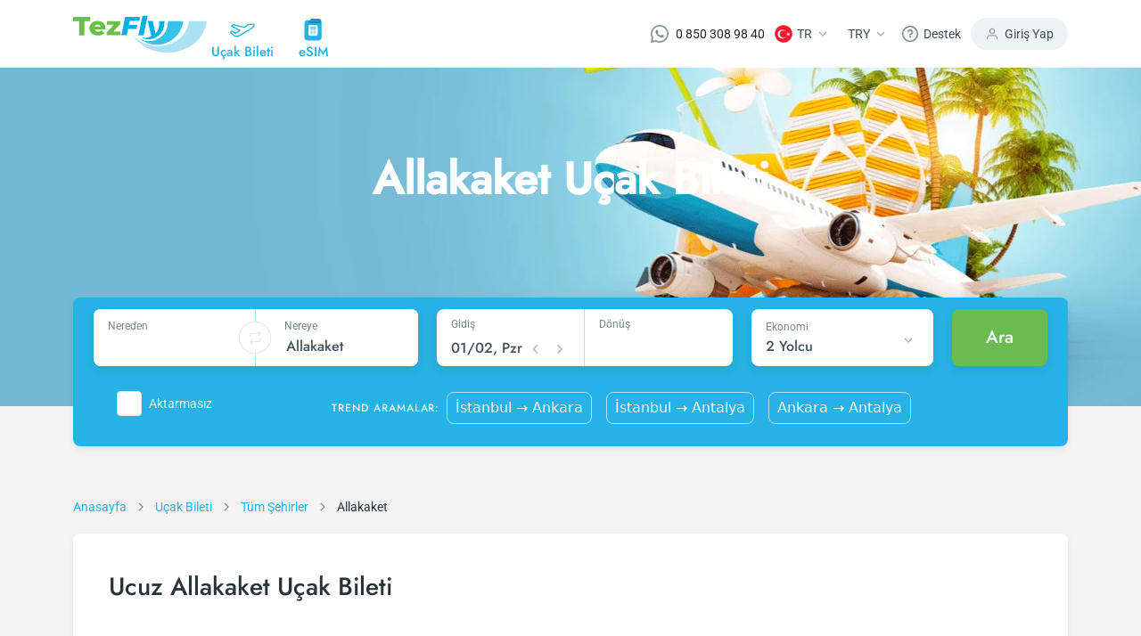

--- FILE ---
content_type: text/css; charset=UTF-8
request_url: https://www.tezfly.com.tr/_next/static/css/8a1620929d8b439258df.css
body_size: 1449
content:
.Loading2_loadingContainer__2hiDo .Loading2_container__3NO-J{-webkit-box-shadow:0 8px 56px rgba(0,0,0,.1);box-shadow:0 8px 56px rgba(0,0,0,.1);border-radius:8px;background-color:#fff}.Loading2_loadingContainer__2hiDo .Loading2_container__3NO-J .Loading2_header__d6N9z{color:var(--gray1);background-image:url(/logo-shape.svg);background-position:100% 0;background-repeat:no-repeat;background-size:21%;border-radius:8px 8px 0 0}.Loading2_loadingContainer__2hiDo .Loading2_container__3NO-J .Loading2_header__d6N9z .Loading2_headerText__1gnf3{height:150px;display:flex;align-items:center;justify-content:center;font-family:Jost;font-style:normal;font-weight:400;font-size:21px;line-height:30px}@media screen and (max-width:992px){.Loading2_loadingContainer__2hiDo .Loading2_container__3NO-J .Loading2_header__d6N9z .Loading2_headerText__1gnf3{height:175px;font-size:14px;line-height:20px;flex-direction:column}.Loading2_loadingContainer__2hiDo .Loading2_container__3NO-J .Loading2_header__d6N9z .Loading2_headerText__1gnf3 span{margin-top:25px}}.Loading2_loadingContainer__2hiDo .Loading2_container__3NO-J .Loading2_header__d6N9z .Loading2_headerText__1gnf3 .Loading2_loading__ucT7y{display:flex}.Loading2_loadingContainer__2hiDo .Loading2_container__3NO-J .Loading2_header__d6N9z .Loading2_headerText__1gnf3 .Loading2_loading__ucT7y div{width:11px;height:11px;border-radius:100%;margin:5px;background-image:linear-gradient(145deg,hsla(0,0%,100%,.5),transparent);-webkit-animation:Loading2_bounce__ybhfg 1.5s linear .5s infinite;animation:Loading2_bounce__ybhfg 1.5s linear .5s infinite}.Loading2_loadingContainer__2hiDo .Loading2_container__3NO-J .Loading2_header__d6N9z .Loading2_headerText__1gnf3 .Loading2_loading__ucT7y .Loading2_one__QjMJp{background-color:var(--secondary)}.Loading2_loadingContainer__2hiDo .Loading2_container__3NO-J .Loading2_header__d6N9z .Loading2_headerText__1gnf3 .Loading2_loading__ucT7y .Loading2_two__2iwF6{background-color:var(--secondary);-webkit-animation-delay:.1s;animation-delay:.1s}.Loading2_loadingContainer__2hiDo .Loading2_container__3NO-J .Loading2_header__d6N9z .Loading2_headerText__1gnf3 .Loading2_loading__ucT7y .Loading2_three__uZJG8{background-color:var(--secondary);-webkit-animation-delay:.2s;animation-delay:.2s}@-webkit-keyframes Loading2_bounce__ybhfg{0%,50%,to{-webkit-transform:scale(1);transform:scale(1)}25%{-webkit-transform:scale(.6);transform:scale(.6)}75%{-webkit-transform:scale(1.4);transform:scale(1.4)}}@keyframes Loading2_bounce__ybhfg{0%,50%,to{-webkit-transform:scale(1);transform:scale(1)}25%{-webkit-transform:scale(.6);transform:scale(.6)}75%{-webkit-transform:scale(1.4);transform:scale(1.4)}}.Loading2_loadingContainer__2hiDo .Loading2_container__3NO-J .Loading2_header__d6N9z .Loading2_headerText__1gnf3 span{margin-left:25px}@media screen and (max-width:992px){.Loading2_loadingContainer__2hiDo .Loading2_container__3NO-J .Loading2_header__d6N9z .Loading2_headerText__1gnf3 span{margin-left:0}}.Loading2_loadingContainer__2hiDo .Loading2_container__3NO-J .Loading2_contain__uUvDH{border-radius:0 0 8px 8px}.Loading2_loadingContainer__2hiDo .Loading2_container__3NO-J .Loading2_contain__uUvDH img{width:100%;height:100%}.Information_content__3nzb3{padding:68px 0;display:flex}.Information_content__3nzb3 .Information_item__3KLNI{color:var(--gray1);display:flex;flex-direction:column;margin-right:24px;width:25%}.Information_content__3nzb3 .Information_item__3KLNI .Information_title__3p-fV{display:flex;align-items:center;border-radius:4px;background-color:var(--thirtiary);padding:8px 16px}.Information_content__3nzb3 .Information_item__3KLNI .Information_title__3p-fV:last-child{margin-right:0}.Information_content__3nzb3 .Information_item__3KLNI .Information_title__3p-fV img{margin-right:4px}.Information_content__3nzb3 .Information_item__3KLNI .Information_list__1bA4h{display:flex;flex-direction:column;margin:24px 0 30px}.Information_content__3nzb3 .Information_item__3KLNI .Information_list__1bA4h a,.Information_content__3nzb3 .Information_item__3KLNI .Information_list__1bA4h span{margin-bottom:10px;display:inline-block;width:180px;white-space:nowrap;overflow:hidden!important;text-overflow:ellipsis}.Information_content__3nzb3 .Information_item__3KLNI .Information_allLink__1ZU0M{color:var(--gray2);cursor:pointer}.Information_contentMobile__2zKH2{display:none}.Information_flightInformation__3vGBc{padding:55px 0;color:var(--gray1)}.Information_flightInformation__3vGBc .Information_title__3p-fV{display:flex;align-items:center}.Information_flightInformation__3vGBc .Information_title__3p-fV img{margin-right:16px}.Information_flightInformation__3vGBc .Information_flightContent__1Rhxv{margin:24px 0 16px}.Information_flightInformation__3vGBc .Information_flightContent__1Rhxv .Information_item__3KLNI .Information_properties__3v_pm{margin-bottom:4px}.Information_flightInformation__3vGBc .Information_flightContent__1Rhxv .Information_item__3KLNI .Information_description__3r-L_{margin-bottom:16px}@media screen and (max-width:992px){.Information_content__3nzb3{display:none}.Information_contentMobile__2zKH2{display:block;padding:45px 8% 0}.Information_contentMobile__2zKH2 .Information_accordionContainer__3-CMx .Information_card__3nI_E{background-color:#e8f7fc;border:0;margin-bottom:2px}.Information_contentMobile__2zKH2 .Information_accordionContainer__3-CMx .Information_card__3nI_E .Information_cardHeader__1FjPP{border:0;background-color:#aee3f5;border-radius:4px;padding:3px}.Information_contentMobile__2zKH2 .Information_accordionContainer__3-CMx .Information_card__3nI_E .Information_cardHeader__1FjPP button{padding:8px 16px;height:46px;color:var(--gray1);text-decoration:none;width:100%;display:flex;align-items:center;justify-content:flex-start}.Information_contentMobile__2zKH2 .Information_accordionContainer__3-CMx .Information_card__3nI_E .Information_cardHeader__1FjPP button img{margin-right:4px}.Information_contentMobile__2zKH2 .Information_accordionContainer__3-CMx .Information_card__3nI_E .Information_cardBody__3FQUC{padding:8px 16px 20px;display:flex;flex-direction:column}.Information_contentMobile__2zKH2 .Information_accordionContainer__3-CMx .Information_card__3nI_E .Information_cardBody__3FQUC span{color:var(--gray1);margin-bottom:16px}.Information_contentMobile__2zKH2 .Information_accordionContainer__3-CMx .Information_card__3nI_E .Information_cardBody__3FQUC .Information_allLink__1ZU0M{margin-top:8px;cursor:pointer}}.CityRentAndTravel_travel__F8GHq{background:#fff;-webkit-box-shadow:0 4px 8px rgba(0,0,0,.08);box-shadow:0 4px 8px rgba(0,0,0,.08);border-radius:8px;padding:40px;color:var(--gray1);margin-bottom:60px}.CityRentAndTravel_travel__F8GHq section{display:flex;align-items:center}.CityRentAndTravel_travel__F8GHq section a,.CityRentAndTravel_travel__F8GHq section span{margin-left:8px}@media screen and (max-width:992px){.CityRentAndTravel_travel__F8GHq{padding:24px;margin-bottom:24px}.CityRentAndTravel_travel__F8GHq section:not(:last-child){margin-bottom:24px}}.LocalInformation_information__2Qz-j{background:#fff;-webkit-box-shadow:0 4px 8px rgba(0,0,0,.08);box-shadow:0 4px 8px rgba(0,0,0,.08);border-radius:8px;padding:40px;color:var(--gray1);margin-bottom:60px}.LocalInformation_information__2Qz-j .LocalInformation_title__2fIoK{margin-bottom:24px}.LocalInformation_information__2Qz-j .LocalInformation_content__3w3VY{max-width:-webkit-fit-content;max-width:fit-content;display:flex;flex-direction:column}.LocalInformation_information__2Qz-j .LocalInformation_content__3w3VY>span{text-align:center}@media screen and (max-width:992px){.LocalInformation_information__2Qz-j{padding:24px;margin-bottom:24px}.LocalInformation_information__2Qz-j section{display:flex;align-items:center;justify-content:space-between}.LocalInformation_information__2Qz-j section:not(:last-child){margin-bottom:24px}.LocalInformation_information__2Qz-j section .LocalInformation_title__2fIoK{margin-bottom:0}}.PopularFlights_popularFlights__1qYVo{background:#fff;-webkit-box-shadow:0 4px 8px rgba(0,0,0,.08);box-shadow:0 4px 8px rgba(0,0,0,.08);border-radius:8px;padding:40px;color:var(--gray1);margin-bottom:60px}.PopularFlights_popularFlights__1qYVo .PopularFlights_description__r79_W{margin-top:16px}.PopularFlights_popularFlights__1qYVo .PopularFlights_tabContainer__LyQII:not(:first-child){margin-top:2rem}.PopularFlights_popularFlights__1qYVo .PopularFlights_tabContainer__LyQII .PopularFlights_items__1imTD .PopularFlights_item__Mg1P1{margin-top:8px;border:1px solid var(--gray5);-webkit-box-sizing:border-box;box-sizing:border-box;border-radius:8px;padding:8px 18px 8px 13px;display:flex;justify-content:space-between}.PopularFlights_popularFlights__1qYVo .PopularFlights_tabContainer__LyQII .PopularFlights_items__1imTD .PopularFlights_item__Mg1P1 .PopularFlights_left__1rMeK{display:flex;align-items:center}.PopularFlights_popularFlights__1qYVo .PopularFlights_tabContainer__LyQII .PopularFlights_items__1imTD .PopularFlights_item__Mg1P1 .PopularFlights_left__1rMeK img{margin-right:8px}.PopularFlights_popularFlights__1qYVo .PopularFlights_tabContainer__LyQII .PopularFlights_items__1imTD .PopularFlights_item__Mg1P1 .PopularFlights_right__3LBat{display:flex;align-items:center}.PopularFlights_popularFlights__1qYVo .PopularFlights_tabContainer__LyQII .PopularFlights_items__1imTD .PopularFlights_item__Mg1P1 .PopularFlights_right__3LBat img{margin-left:18px}.PopularFlights_popularFlights__1qYVo .PopularFlights_filter__21M1R{margin:24px 0;display:flex;align-items:center}.PopularFlights_popularFlights__1qYVo .PopularFlights_filter__21M1R .PopularFlights_letters__2XDUW{margin-left:60px;display:flex;align-items:center;flex-wrap:wrap}.PopularFlights_popularFlights__1qYVo .PopularFlights_filter__21M1R .PopularFlights_letters__2XDUW span{margin-left:16px;cursor:pointer}.PopularFlights_popularFlights__1qYVo .PopularFlights_airlines__1Omjz .PopularFlights_airline__10JTy{margin-bottom:16px;font-family:Roboto;font-style:normal;font-weight:400;font-size:14px;line-height:20px;cursor:pointer}.PopularFlights_popularFlights__1qYVo .PopularFlights_airlines__1Omjz .PopularFlights_airline__10JTy:hover{color:var(--primary)}.PopularFlights_popularFlights__1qYVo .PopularFlights_buttonGroup__1zWY4{display:flex;align-items:center;justify-content:center;margin-top:20px}.PopularFlights_popularFlights__1qYVo .PopularFlights_buttonGroup__1zWY4 img{width:24px;height:24px;cursor:pointer}.PopularFlights_popularFlights__1qYVo .PopularFlights_buttonGroup__1zWY4 span{margin-top:4px}@media screen and (max-width:992px){.PopularFlights_popularFlights__1qYVo{padding:24px;margin-bottom:24px}}.Transport_transport__2BmNl{background:#fff;-webkit-box-shadow:0 4px 8px rgba(0,0,0,.08);box-shadow:0 4px 8px rgba(0,0,0,.08);border-radius:8px;padding:40px;color:var(--gray1);margin-bottom:60px}.Transport_transport__2BmNl .Transport_description__2hmvy,.Transport_transport__2BmNl .Transport_transportType__Kib8X{margin-top:16px}.Transport_transport__2BmNl .Transport_transportType__Kib8X .Transport_description__2hmvy{margin-top:4px}@media screen and (max-width:992px){.Transport_transport__2BmNl{padding:24px;margin-bottom:24px}}.City_travelInspirationsContainer__z3zXf{margin-bottom:130px}.City_travelInspirationsContainer__z3zXf .City_title__347wn{color:var(--gray1);text-align:center;margin-bottom:30px}.City_tabContainer__huT6d{margin-top:60px}.City_tabContainer__huT6d .City_items__153nx .City_item__15oRz{margin-top:8px;border:1px solid var(--gray5);-webkit-box-sizing:border-box;box-sizing:border-box;border-radius:8px;padding:8px 18px 8px 13px;display:flex;justify-content:space-between}.City_tabContainer__huT6d .City_items__153nx .City_item__15oRz .City_left__1cWeL{display:flex;align-items:center}.City_tabContainer__huT6d .City_items__153nx .City_item__15oRz .City_left__1cWeL img{margin-right:8px}.City_tabContainer__huT6d .City_items__153nx .City_item__15oRz .City_right__3kAjQ{display:flex;align-items:center}.City_tabContainer__huT6d .City_items__153nx .City_item__15oRz .City_right__3kAjQ img{margin-left:18px}

--- FILE ---
content_type: application/javascript; charset=UTF-8
request_url: https://www.tezfly.com.tr/_next/static/chunks/9530.4652c9ee3b4917aba780.js
body_size: 15308
content:
(self.webpackChunk_N_E=self.webpackChunk_N_E||[]).push([[9530],{9530:function(e,t,n){"use strict";n.d(t,{f:function(){return re}});var i=n(67294),r=n(13643);function o(e,t){for(var n=0;n<t.length;n++){var i=t[n];i.enumerable=i.enumerable||!1,i.configurable=!0,"value"in i&&(i.writable=!0),Object.defineProperty(e,i.key,i)}}function s(e,t,n){return t in e?Object.defineProperty(e,t,{value:n,enumerable:!0,configurable:!0,writable:!0}):e[t]=n,e}var a=function(){function e(){!function(e,t){if(!(e instanceof t))throw new TypeError("Cannot call a class as a function")}(this,e)}var t,n,i;return t=e,i=[{key:"isNavKeyPress",value:function(t){var n=t.keyCode;return(n=r.p7.getBrowser().safari&&e.SAFARI_KEYS[n]||n)>=33&&n<=40||n===e.KEYS.RETURN||n===e.KEYS.TAB||n===e.KEYS.ESC}},{key:"isSpecialKey",value:function(e){var t=e.keyCode;return 9===t||13===t||27===t||16===t||17===t||t>=18&&t<=20||r.p7.getBrowser().opera&&!e.shiftKey&&(8===t||t>=33&&t<=35||t>=36&&t<=39||t>=44&&t<=45)}},{key:"getKey",value:function(t){var n=t.keyCode||t.charCode;return r.p7.getBrowser().safari&&e.SAFARI_KEYS[n]||n}},{key:"getCharCode",value:function(e){return e.charCode||e.keyCode||e.which}},{key:"onKeyPress",value:function(t,n,i){if(!i){var o=e.DEFAULT_MASKS[n]?e.DEFAULT_MASKS[n]:n,s=r.p7.getBrowser();if(!t.ctrlKey&&!t.altKey){var a=this.getKey(t);if(!s.mozilla||!(this.isNavKeyPress(t)||a===e.KEYS.BACKSPACE||a===e.KEYS.DELETE&&0===t.charCode)){var l=this.getCharCode(t),p=String.fromCharCode(l);(!s.mozilla||!this.isSpecialKey(t)&&p)&&(o.test(p)||t.preventDefault())}}}}},{key:"validate",value:function(e,t){var n=e.target.value,i=!0;return n&&!t.test(n)&&(i=!1),i}}],(n=null)&&o(t.prototype,n),i&&o(t,i),e}();s(a,"DEFAULT_MASKS",{pint:/[\d]/,int:/[\d\-]/,pnum:/[\d\.]/,money:/[\d\.\s,]/,num:/[\d\-\.]/,hex:/[0-9a-f]/i,email:/[a-z0-9_\.\-@]/i,alpha:/[a-z_]/i,alphanum:/[a-z0-9_]/i}),s(a,"KEYS",{TAB:9,RETURN:13,ESC:27,BACKSPACE:8,DELETE:46}),s(a,"SAFARI_KEYS",{63234:37,63235:39,63232:38,63233:40,63276:33,63277:34,63272:46,63273:36,63275:35});var l=n(57074);function p(){return(p=Object.assign||function(e){for(var t=1;t<arguments.length;t++){var n=arguments[t];for(var i in n)Object.prototype.hasOwnProperty.call(n,i)&&(e[i]=n[i])}return e}).apply(this,arguments)}function u(e,t){for(var n=0;n<t.length;n++){var i=t[n];i.enumerable=i.enumerable||!1,i.configurable=!0,"value"in i&&(i.writable=!0),Object.defineProperty(e,i.key,i)}}function c(e){if(void 0===e)throw new ReferenceError("this hasn't been initialised - super() hasn't been called");return e}function h(e,t){return(h=Object.setPrototypeOf||function(e,t){return e.__proto__=t,e})(e,t)}function d(e){return(d="function"===typeof Symbol&&"symbol"===typeof Symbol.iterator?function(e){return typeof e}:function(e){return e&&"function"===typeof Symbol&&e.constructor===Symbol&&e!==Symbol.prototype?"symbol":typeof e})(e)}function f(e,t){if(t&&("object"===d(t)||"function"===typeof t))return t;if(void 0!==t)throw new TypeError("Derived constructors may only return object or undefined");return c(e)}function m(e){return(m=Object.setPrototypeOf?Object.getPrototypeOf:function(e){return e.__proto__||Object.getPrototypeOf(e)})(e)}function v(e,t,n){return t in e?Object.defineProperty(e,t,{value:n,enumerable:!0,configurable:!0,writable:!0}):e[t]=n,e}function y(e,t){var n=Object.keys(e);if(Object.getOwnPropertySymbols){var i=Object.getOwnPropertySymbols(e);t&&(i=i.filter((function(t){return Object.getOwnPropertyDescriptor(e,t).enumerable}))),n.push.apply(n,i)}return n}function g(e){var t=function(){if("undefined"===typeof Reflect||!Reflect.construct)return!1;if(Reflect.construct.sham)return!1;if("function"===typeof Proxy)return!0;try{return Boolean.prototype.valueOf.call(Reflect.construct(Boolean,[],(function(){}))),!0}catch(e){return!1}}();return function(){var n,i=m(e);if(t){var r=m(this).constructor;n=Reflect.construct(i,arguments,r)}else n=i.apply(this,arguments);return f(this,n)}}var b=function(e){!function(e,t){if("function"!==typeof t&&null!==t)throw new TypeError("Super expression must either be null or a function");e.prototype=Object.create(t&&t.prototype,{constructor:{value:e,writable:!0,configurable:!0}}),t&&h(e,t)}(d,e);var t,n,o,s=g(d);function d(e){var t;return function(e,t){if(!(e instanceof t))throw new TypeError("Cannot call a class as a function")}(this,d),(t=s.call(this,e)).onInput=t.onInput.bind(c(t)),t.onKeyPress=t.onKeyPress.bind(c(t)),t.elementRef=(0,i.createRef)(t.props.forwardRef),t}return t=d,(n=[{key:"isFilled",value:function(){return null!=this.props.value&&this.props.value.toString().length>0||null!=this.props.defaultValue&&this.props.defaultValue.toString().length>0||this.elementRef&&this.elementRef.current&&null!=this.elementRef.current.value&&this.elementRef.current.value.toString().length>0}},{key:"onKeyPress",value:function(e){this.props.onKeyPress&&this.props.onKeyPress(e),this.props.keyfilter&&a.onKeyPress(e,this.props.keyfilter,this.props.validateOnly)}},{key:"onInput",value:function(e){var t=!0;this.props.keyfilter&&this.props.validateOnly&&(t=a.validate(e,this.props.keyfilter)),this.props.onInput&&this.props.onInput(e,t),this.props.onChange||(e.target.value.length>0?r.p7.addClass(e.target,"p-filled"):r.p7.removeClass(e.target,"p-filled"))}},{key:"updateForwardRef",value:function(){var e=this.props.forwardRef;e&&("function"===typeof e?e(this.elementRef.current):e.current=this.elementRef.current)}},{key:"componentDidMount",value:function(){this.updateForwardRef(),this.props.tooltip&&this.renderTooltip()}},{key:"componentDidUpdate",value:function(e){e.tooltip===this.props.tooltip&&e.tooltipOptions===this.props.tooltipOptions||(this.tooltip?this.tooltip.update(function(e){for(var t=1;t<arguments.length;t++){var n=null!=arguments[t]?arguments[t]:{};t%2?y(Object(n),!0).forEach((function(t){v(e,t,n[t])})):Object.getOwnPropertyDescriptors?Object.defineProperties(e,Object.getOwnPropertyDescriptors(n)):y(Object(n)).forEach((function(t){Object.defineProperty(e,t,Object.getOwnPropertyDescriptor(n,t))}))}return e}({content:this.props.tooltip},this.props.tooltipOptions||{})):this.renderTooltip())}},{key:"componentWillUnmount",value:function(){this.tooltip&&(this.tooltip.destroy(),this.tooltip=null)}},{key:"renderTooltip",value:function(){this.tooltip=(0,l.I)({target:this.elementRef.current,content:this.props.tooltip,options:this.props.tooltipOptions})}},{key:"render",value:function(){var e=(0,r.AK)("p-inputtext p-component",{"p-disabled":this.props.disabled,"p-filled":this.isFilled()},this.props.className),t=r.gb.findDiffKeys(this.props,d.defaultProps);return i.createElement("input",p({ref:this.elementRef},t,{className:e,onInput:this.onInput,onKeyPress:this.onKeyPress}))}}])&&u(t.prototype,n),o&&u(t,o),d}(i.Component);v(b,"defaultProps",{keyfilter:null,validateOnly:!1,tooltip:null,tooltipOptions:null,onInput:null,onKeyPress:null,forwardRef:null});var k=i.forwardRef((function(e,t){return i.createElement(b,p({forwardRef:t},e))})),D=n(69868);function M(){return(M=Object.assign||function(e){for(var t=1;t<arguments.length;t++){var n=arguments[t];for(var i in n)Object.prototype.hasOwnProperty.call(n,i)&&(e[i]=n[i])}return e}).apply(this,arguments)}function w(e,t){for(var n=0;n<t.length;n++){var i=t[n];i.enumerable=i.enumerable||!1,i.configurable=!0,"value"in i&&(i.writable=!0),Object.defineProperty(e,i.key,i)}}function S(e,t){return(S=Object.setPrototypeOf||function(e,t){return e.__proto__=t,e})(e,t)}function E(e){return(E="function"===typeof Symbol&&"symbol"===typeof Symbol.iterator?function(e){return typeof e}:function(e){return e&&"function"===typeof Symbol&&e.constructor===Symbol&&e!==Symbol.prototype?"symbol":typeof e})(e)}function C(e,t){if(t&&("object"===E(t)||"function"===typeof t))return t;if(void 0!==t)throw new TypeError("Derived constructors may only return object or undefined");return function(e){if(void 0===e)throw new ReferenceError("this hasn't been initialised - super() hasn't been called");return e}(e)}function T(e){return(T=Object.setPrototypeOf?Object.getPrototypeOf:function(e){return e.__proto__||Object.getPrototypeOf(e)})(e)}function O(e,t,n){return t in e?Object.defineProperty(e,t,{value:n,enumerable:!0,configurable:!0,writable:!0}):e[t]=n,e}function I(e,t){var n=Object.keys(e);if(Object.getOwnPropertySymbols){var i=Object.getOwnPropertySymbols(e);t&&(i=i.filter((function(t){return Object.getOwnPropertyDescriptor(e,t).enumerable}))),n.push.apply(n,i)}return n}function P(e){var t=function(){if("undefined"===typeof Reflect||!Reflect.construct)return!1;if(Reflect.construct.sham)return!1;if("function"===typeof Proxy)return!0;try{return Boolean.prototype.valueOf.call(Reflect.construct(Boolean,[],(function(){}))),!0}catch(e){return!1}}();return function(){var n,i=T(e);if(t){var r=T(this).constructor;n=Reflect.construct(i,arguments,r)}else n=i.apply(this,arguments);return C(this,n)}}var x=function(e){!function(e,t){if("function"!==typeof t&&null!==t)throw new TypeError("Super expression must either be null or a function");e.prototype=Object.create(t&&t.prototype,{constructor:{value:e,writable:!0,configurable:!0}}),t&&S(e,t)}(a,e);var t,n,o,s=P(a);function a(e){var t;return function(e,t){if(!(e instanceof t))throw new TypeError("Cannot call a class as a function")}(this,a),(t=s.call(this,e)).elementRef=(0,i.createRef)(t.props.forwardRef),t}return t=a,(n=[{key:"updateForwardRef",value:function(){var e=this.props.forwardRef;e&&("function"===typeof e?e(this.elementRef.current):e.current=this.elementRef.current)}},{key:"isDisabled",value:function(){return this.props.disabled||this.props.loading}},{key:"componentDidMount",value:function(){this.updateForwardRef(),this.props.tooltip&&this.renderTooltip()}},{key:"componentDidUpdate",value:function(e){e.tooltip===this.props.tooltip&&e.tooltipOptions===this.props.tooltipOptions||(this.tooltip?this.tooltip.update(function(e){for(var t=1;t<arguments.length;t++){var n=null!=arguments[t]?arguments[t]:{};t%2?I(Object(n),!0).forEach((function(t){O(e,t,n[t])})):Object.getOwnPropertyDescriptors?Object.defineProperties(e,Object.getOwnPropertyDescriptors(n)):I(Object(n)).forEach((function(t){Object.defineProperty(e,t,Object.getOwnPropertyDescriptor(n,t))}))}return e}({content:this.props.tooltip},this.props.tooltipOptions||{})):this.renderTooltip())}},{key:"componentWillUnmount",value:function(){this.tooltip&&(this.tooltip.destroy(),this.tooltip=null)}},{key:"renderTooltip",value:function(){this.tooltip=(0,l.I)({target:this.elementRef.current,content:this.props.tooltip,options:this.props.tooltipOptions})}},{key:"renderIcon",value:function(){var e=this.props.loading?this.props.loadingIcon:this.props.icon,t=(0,r.AK)("p-button-icon p-c",{"p-button-loading-icon":this.props.loading,"p-button-icon-left":"left"===this.props.iconPos&&this.props.label,"p-button-icon-right":"right"===this.props.iconPos&&this.props.label,"p-button-icon-top":"top"===this.props.iconPos&&this.props.label,"p-button-icon-bottom":"bottom"===this.props.iconPos&&this.props.label});return r.Cz.getJSXIcon(e,{className:t},{props:this.props})}},{key:"renderLabel",value:function(){return this.props.label?i.createElement("span",{className:"p-button-label p-c"},this.props.label):!this.props.children&&!this.props.label&&i.createElement("span",{className:"p-button-label p-c",dangerouslySetInnerHTML:{__html:"&nbsp;"}})}},{key:"renderBadge",value:function(){if(this.props.badge){var e=(0,r.AK)("p-badge",this.props.badgeClassName);return i.createElement("span",{className:e},this.props.badge)}return null}},{key:"render",value:function(){var e=this.isDisabled(),t=(0,r.AK)("p-button p-component",this.props.className,O({"p-button-icon-only":(this.props.icon||this.props.loading&&this.props.loadingIcon)&&!this.props.label,"p-button-vertical":("top"===this.props.iconPos||"bottom"===this.props.iconPos)&&this.props.label,"p-disabled":e,"p-button-loading":this.props.loading,"p-button-loading-label-only":this.props.loading&&!this.props.icon&&this.props.label},"p-button-loading-".concat(this.props.iconPos),this.props.loading&&this.props.loadingIcon&&this.props.label)),n=this.renderIcon(),o=this.renderLabel(),s=this.renderBadge(),l=r.gb.findDiffKeys(this.props,a.defaultProps);return i.createElement("button",M({ref:this.elementRef},l,{className:t,disabled:e}),n,o,this.props.children,s,i.createElement(D.H,null))}}])&&w(t.prototype,n),o&&w(t,o),a}(i.Component);O(x,"defaultProps",{label:null,icon:null,iconPos:"left",badge:null,badgeClassName:null,tooltip:null,tooltipOptions:null,forwardRef:null,disabled:!1,loading:!1,loadingIcon:"pi pi-spinner pi-spin"});var N=i.forwardRef((function(e,t){return i.createElement(x,M({forwardRef:t},e))})),F=n(94052),R=n(24951),H=n(66367),B=n(50519);function K(){return(K=Object.assign||function(e){for(var t=1;t<arguments.length;t++){var n=arguments[t];for(var i in n)Object.prototype.hasOwnProperty.call(n,i)&&(e[i]=n[i])}return e}).apply(this,arguments)}function Y(e){return(Y="function"===typeof Symbol&&"symbol"===typeof Symbol.iterator?function(e){return typeof e}:function(e){return e&&"function"===typeof Symbol&&e.constructor===Symbol&&e!==Symbol.prototype?"symbol":typeof e})(e)}function j(e,t){(null==t||t>e.length)&&(t=e.length);for(var n=0,i=new Array(t);n<t;n++)i[n]=e[n];return i}function A(e){return function(e){if(Array.isArray(e))return j(e)}(e)||function(e){if("undefined"!==typeof Symbol&&null!=e[Symbol.iterator]||null!=e["@@iterator"])return Array.from(e)}(e)||function(e,t){if(e){if("string"===typeof e)return j(e,t);var n=Object.prototype.toString.call(e).slice(8,-1);return"Object"===n&&e.constructor&&(n=e.constructor.name),"Map"===n||"Set"===n?Array.from(e):"Arguments"===n||/^(?:Ui|I)nt(?:8|16|32)(?:Clamped)?Array$/.test(n)?j(e,t):void 0}}(e)||function(){throw new TypeError("Invalid attempt to spread non-iterable instance.\nIn order to be iterable, non-array objects must have a [Symbol.iterator]() method.")}()}function L(e,t){if(!(e instanceof t))throw new TypeError("Cannot call a class as a function")}function V(e,t){for(var n=0;n<t.length;n++){var i=t[n];i.enumerable=i.enumerable||!1,i.configurable=!0,"value"in i&&(i.writable=!0),Object.defineProperty(e,i.key,i)}}function U(e,t,n){return t&&V(e.prototype,t),n&&V(e,n),e}function _(e){if(void 0===e)throw new ReferenceError("this hasn't been initialised - super() hasn't been called");return e}function z(e,t){return(z=Object.setPrototypeOf||function(e,t){return e.__proto__=t,e})(e,t)}function W(e,t){if("function"!==typeof t&&null!==t)throw new TypeError("Super expression must either be null or a function");e.prototype=Object.create(t&&t.prototype,{constructor:{value:e,writable:!0,configurable:!0}}),t&&z(e,t)}function q(e,t){if(t&&("object"===Y(t)||"function"===typeof t))return t;if(void 0!==t)throw new TypeError("Derived constructors may only return object or undefined");return _(e)}function J(e){return(J=Object.setPrototypeOf?Object.getPrototypeOf:function(e){return e.__proto__||Object.getPrototypeOf(e)})(e)}function Z(e,t,n){return t in e?Object.defineProperty(e,t,{value:n,enumerable:!0,configurable:!0,writable:!0}):e[t]=n,e}function X(e){var t=function(){if("undefined"===typeof Reflect||!Reflect.construct)return!1;if(Reflect.construct.sham)return!1;if("function"===typeof Proxy)return!0;try{return Boolean.prototype.valueOf.call(Reflect.construct(Boolean,[],(function(){}))),!0}catch(e){return!1}}();return function(){var n,i=J(e);if(t){var r=J(this).constructor;n=Reflect.construct(i,arguments,r)}else n=i.apply(this,arguments);return q(this,n)}}var G=function(e){W(n,e);var t=X(n);function n(){return L(this,n),t.apply(this,arguments)}return U(n,[{key:"renderElement",value:function(){return i.createElement(F.K,{nodeRef:this.props.forwardRef,classNames:"p-connected-overlay",in:this.props.in,timeout:{enter:120,exit:100},options:this.props.transitionOptions,unmountOnExit:!0,onEnter:this.props.onEnter,onEntered:this.props.onEntered,onExit:this.props.onExit,onExited:this.props.onExited},i.createElement("div",{ref:this.props.forwardRef,className:this.props.className,style:this.props.style,onClick:this.props.onClick,onMouseUp:this.props.onMouseUp},this.props.children))}},{key:"render",value:function(){var e=this.renderElement();return this.props.inline?e:i.createElement(R.h,{element:e,appendTo:this.props.appendTo})}}]),n}(i.Component);Z(G,"defaultProps",{appendTo:null,style:null,className:null});var $=i.forwardRef((function(e,t){return i.createElement(G,K({forwardRef:t},e))}));function Q(e,t){var n="undefined"!==typeof Symbol&&e[Symbol.iterator]||e["@@iterator"];if(!n){if(Array.isArray(e)||(n=function(e,t){if(!e)return;if("string"===typeof e)return ee(e,t);var n=Object.prototype.toString.call(e).slice(8,-1);"Object"===n&&e.constructor&&(n=e.constructor.name);if("Map"===n||"Set"===n)return Array.from(e);if("Arguments"===n||/^(?:Ui|I)nt(?:8|16|32)(?:Clamped)?Array$/.test(n))return ee(e,t)}(e))||t&&e&&"number"===typeof e.length){n&&(e=n);var i=0,r=function(){};return{s:r,n:function(){return i>=e.length?{done:!0}:{done:!1,value:e[i++]}},e:function(e){throw e},f:r}}throw new TypeError("Invalid attempt to iterate non-iterable instance.\nIn order to be iterable, non-array objects must have a [Symbol.iterator]() method.")}var o,s=!0,a=!1;return{s:function(){n=n.call(e)},n:function(){var e=n.next();return s=e.done,e},e:function(e){a=!0,o=e},f:function(){try{s||null==n.return||n.return()}finally{if(a)throw o}}}}function ee(e,t){(null==t||t>e.length)&&(t=e.length);for(var n=0,i=new Array(t);n<t;n++)i[n]=e[n];return i}function te(e,t){var n=Object.keys(e);if(Object.getOwnPropertySymbols){var i=Object.getOwnPropertySymbols(e);t&&(i=i.filter((function(t){return Object.getOwnPropertyDescriptor(e,t).enumerable}))),n.push.apply(n,i)}return n}function ne(e){for(var t=1;t<arguments.length;t++){var n=null!=arguments[t]?arguments[t]:{};t%2?te(Object(n),!0).forEach((function(t){Z(e,t,n[t])})):Object.getOwnPropertyDescriptors?Object.defineProperties(e,Object.getOwnPropertyDescriptors(n)):te(Object(n)).forEach((function(t){Object.defineProperty(e,t,Object.getOwnPropertyDescriptor(n,t))}))}return e}function ie(e){var t=function(){if("undefined"===typeof Reflect||!Reflect.construct)return!1;if(Reflect.construct.sham)return!1;if("function"===typeof Proxy)return!0;try{return Boolean.prototype.valueOf.call(Reflect.construct(Boolean,[],(function(){}))),!0}catch(e){return!1}}();return function(){var n,i=J(e);if(t){var r=J(this).constructor;n=Reflect.construct(i,arguments,r)}else n=i.apply(this,arguments);return q(this,n)}}var re=function(e){W(n,e);var t=ie(n);function n(e){var r;if(L(this,n),(r=t.call(this,e)).state={focused:!1,overlayVisible:!1},!r.props.onViewDateChange){var o=r.getViewDate(r.props.viewDate);r.validateDate(o),r.state=ne(ne({},r.state),{},{viewDate:o})}return r.navigation=null,r.onUserInput=r.onUserInput.bind(_(r)),r.onInputFocus=r.onInputFocus.bind(_(r)),r.onInputBlur=r.onInputBlur.bind(_(r)),r.onInputKeyDown=r.onInputKeyDown.bind(_(r)),r.onButtonClick=r.onButtonClick.bind(_(r)),r.onPrevButtonClick=r.onPrevButtonClick.bind(_(r)),r.onNextButtonClick=r.onNextButtonClick.bind(_(r)),r.onMonthDropdownChange=r.onMonthDropdownChange.bind(_(r)),r.onYearDropdownChange=r.onYearDropdownChange.bind(_(r)),r.onTodayButtonClick=r.onTodayButtonClick.bind(_(r)),r.onClearButtonClick=r.onClearButtonClick.bind(_(r)),r.onPanelClick=r.onPanelClick.bind(_(r)),r.onPanelMouseUp=r.onPanelMouseUp.bind(_(r)),r.incrementHour=r.incrementHour.bind(_(r)),r.decrementHour=r.decrementHour.bind(_(r)),r.incrementMinute=r.incrementMinute.bind(_(r)),r.decrementMinute=r.decrementMinute.bind(_(r)),r.incrementSecond=r.incrementSecond.bind(_(r)),r.decrementSecond=r.decrementSecond.bind(_(r)),r.toggleAmPm=r.toggleAmPm.bind(_(r)),r.onTimePickerElementMouseDown=r.onTimePickerElementMouseDown.bind(_(r)),r.onTimePickerElementMouseUp=r.onTimePickerElementMouseUp.bind(_(r)),r.onTimePickerElementMouseLeave=r.onTimePickerElementMouseLeave.bind(_(r)),r.onOverlayEnter=r.onOverlayEnter.bind(_(r)),r.onOverlayEntered=r.onOverlayEntered.bind(_(r)),r.onOverlayExit=r.onOverlayExit.bind(_(r)),r.onOverlayExited=r.onOverlayExited.bind(_(r)),r.reFocusInputField=r.reFocusInputField.bind(_(r)),r.overlayRef=(0,i.createRef)(),r.inputRef=(0,i.createRef)(r.props.inputRef),r}return U(n,[{key:"updateInputRef",value:function(){var e=this.props.inputRef;e&&("function"===typeof e?e(this.inputRef.current):e.current=this.inputRef.current)}},{key:"componentDidMount",value:function(){var e=this;this.updateInputRef(),this.props.tooltip&&this.renderTooltip(),this.props.inline?this.initFocusableCell():this.props.mask&&(0,r.sS)(this.inputRef.current,{mask:this.props.mask,readOnly:this.props.readOnlyInput||this.props.disabled,onChange:function(t){return e.updateValueOnInput(t.originalEvent,t.value)}}),this.props.value&&this.updateInputfield(this.props.value)}},{key:"componentDidUpdate",value:function(e){var t=this;if(e.tooltip===this.props.tooltip&&e.tooltipOptions===this.props.tooltipOptions||(this.tooltip?this.tooltip.update(ne({content:this.props.tooltip},this.props.tooltipOptions||{})):this.renderTooltip()),!this.props.onViewDateChange&&!this.viewStateChanged){var n=this.props.value;Array.isArray(n)&&(n=n[0]);var i=e.value;if(Array.isArray(i)&&(i=i[0]),!i&&n||n&&n instanceof Date&&n.getTime()!==i.getTime()){var r=this.props.viewDate&&this.isValidDate(this.props.viewDate)?this.props.viewDate:n&&this.isValidDate(n)?n:new Date;this.validateDate(r),this.setState({viewDate:r},(function(){t.viewStateChanged=!0}))}}this.overlayRef&&this.overlayRef.current&&this.updateFocus(),(e.value===this.props.value||this.viewStateChanged&&this.isVisible())&&!this.isOptionChanged(e)||this.updateInputfield(this.props.value)}},{key:"componentWillUnmount",value:function(){this.hideTimeout&&clearTimeout(this.hideTimeout),this.touchUIMask&&(this.disableModality(),this.touchUIMask=null),this.tooltip&&(this.tooltip.destroy(),this.tooltip=null),this.unbindDocumentClickListener(),this.unbindDocumentResizeListener(),this.scrollHandler&&(this.scrollHandler.destroy(),this.scrollHandler=null),r.P9.clear(this.overlayRef.current)}},{key:"renderTooltip",value:function(){this.tooltip=(0,l.I)({target:this.inputRef.current,content:this.props.tooltip,options:this.props.tooltipOptions})}},{key:"isVisible",value:function(){return this.props.onVisibleChange?this.props.visible:this.state.overlayVisible}},{key:"isOptionChanged",value:function(e){var t=this;return["dateFormat","hourFormat","timeOnly","showSeconds","showMillisec"].some((function(n){return e[n]!==t.props[n]}))}},{key:"getDateFormat",value:function(){return this.props.dateFormat||(0,H.qJ)("dateFormat",this.props.locale)}},{key:"onInputFocus",value:function(e){var t=this;this.ignoreFocusFunctionality?this.setState({focused:!0},(function(){t.ignoreFocusFunctionality=!1})):(e.persist(),this.props.showOnFocus&&!this.isVisible()&&this.showOverlay(),this.setState({focused:!0},(function(){t.props.onFocus&&t.props.onFocus(e)})))}},{key:"onInputBlur",value:function(e){var t=this;e.persist(),this.setState({focused:!1},(function(){t.props.onBlur&&t.props.onBlur(e),t.props.keepInvalid||t.updateInputfield(t.props.value)}))}},{key:"onInputKeyDown",value:function(e){switch(this.isKeydown=!0,e.which){case 27:this.hideOverlay();break;case 9:this.isVisible()&&this.trapFocus(e),this.props.touchUI&&this.disableModality()}}},{key:"onUserInput",value:function(e){this.isKeydown&&(this.isKeydown=!1,this.updateValueOnInput(e,e.target.value),this.props.onInput&&this.props.onInput(e))}},{key:"updateValueOnInput",value:function(e,t){try{var n=this.parseValueFromString(t);this.isValidSelection(n)&&(this.updateModel(e,n),this.updateViewDate(e,n.length?n[0]:n))}catch(r){var i=this.props.keepInvalid?t:null;this.updateModel(e,i)}}},{key:"reFocusInputField",value:function(){!this.props.inline&&this.inputRef.current&&(this.ignoreFocusFunctionality=!0,this.inputRef.current.focus())}},{key:"isValidSelection",value:function(e){var t=this,n=!0;return this.isSingleSelection()?this.isSelectable(e.getDate(),e.getMonth(),e.getFullYear(),!1)&&this.isSelectableTime(e)||(n=!1):e.every((function(e){return t.isSelectable(e.getDate(),e.getMonth(),e.getFullYear(),!1)&&t.isSelectableTime(e)}))&&this.isRangeSelection()&&(n=e.length>1&&e[1]>e[0]),n}},{key:"onButtonClick",value:function(){this.isVisible()?this.hideOverlay():this.showOverlay()}},{key:"onPrevButtonClick",value:function(e){this.navigation={backward:!0,button:!0},this.navBackward(e)}},{key:"onNextButtonClick",value:function(e){this.navigation={backward:!1,button:!0},this.navForward(e)}},{key:"onContainerButtonKeydown",value:function(e){switch(e.which){case 9:this.trapFocus(e);break;case 27:this.hideOverlay(null,this.reFocusInputField),e.preventDefault()}}},{key:"trapFocus",value:function(e){e.preventDefault();var t=r.p7.getFocusableElements(this.overlayRef.current);if(t&&t.length>0)if(document.activeElement){var n=t.indexOf(document.activeElement);e.shiftKey?-1===n||0===n?t[t.length-1].focus():t[n-1].focus():-1===n||n===t.length-1?t[0].focus():t[n+1].focus()}else t[0].focus()}},{key:"updateFocus",value:function(){var e;if(this.navigation){if(this.navigation.button)this.initFocusableCell(),this.navigation.backward?r.p7.findSingle(this.overlayRef.current,".p-datepicker-prev").focus():r.p7.findSingle(this.overlayRef.current,".p-datepicker-next").focus();else{if(this.navigation.backward){var t=r.p7.find(this.overlayRef.current,".p-datepicker-calendar td span:not(.p-disabled)");e=t[t.length-1]}else e=r.p7.findSingle(this.overlayRef.current,".p-datepicker-calendar td span:not(.p-disabled)");e&&(e.tabIndex="0",e.focus())}this.navigation=null}else this.initFocusableCell()}},{key:"initFocusableCell",value:function(){var e;if("month"===this.view){var t=r.p7.find(this.overlayRef.current,".p-monthpicker .p-monthpicker-month"),n=r.p7.findSingle(this.overlayRef.current,".p-monthpicker .p-monthpicker-month.p-highlight");t.forEach((function(e){return e.tabIndex=-1})),e=n||t[0]}else if(!(e=r.p7.findSingle(this.overlayRef.current,"span.p-highlight"))){var i=r.p7.findSingle(this.overlayRef.current,"td.p-datepicker-today span:not(.p-disabled)");e=i||r.p7.findSingle(this.overlayRef.current,".p-datepicker-calendar td span:not(.p-disabled)")}e&&(e.tabIndex="0")}},{key:"navBackward",value:function(e){if(this.props.disabled)e.preventDefault();else{var t=new Date(this.getViewDate().getTime());if(t.setDate(1),"date"===this.props.view)0===t.getMonth()?(t.setMonth(11),t.setFullYear(t.getFullYear()-1)):t.setMonth(t.getMonth()-1);else if("month"===this.props.view){var n=t.getFullYear()-1;if(this.props.yearNavigator){var i=parseInt(this.props.yearRange.split(":")[0],10);n<i&&(n=i)}t.setFullYear(n)}this.updateViewDate(e,t),e.preventDefault()}}},{key:"navForward",value:function(e){if(this.props.disabled)e.preventDefault();else{var t=new Date(this.getViewDate().getTime());if(t.setDate(1),"date"===this.props.view)11===t.getMonth()?(t.setMonth(0),t.setFullYear(t.getFullYear()+1)):t.setMonth(t.getMonth()+1);else if("month"===this.props.view){var n=t.getFullYear()+1;if(this.props.yearNavigator){var i=parseInt(this.props.yearRange.split(":")[1],10);n>i&&(n=i)}t.setFullYear(n)}this.updateViewDate(e,t),e.preventDefault()}}},{key:"onMonthDropdownChange",value:function(e,t){var n=this.getViewDate(),i=new Date(n.getTime());i.setMonth(parseInt(t,10)),this.updateViewDate(e,i)}},{key:"onYearDropdownChange",value:function(e,t){var n=this.getViewDate(),i=new Date(n.getTime());i.setFullYear(parseInt(t,10)),this.updateViewDate(e,i)}},{key:"onTodayButtonClick",value:function(e){var t=new Date,n={day:t.getDate(),month:t.getMonth(),year:t.getFullYear(),today:!0,selectable:!0},i={hours:t.getHours(),minutes:t.getMinutes(),seconds:t.getSeconds(),milliseconds:t.getMilliseconds()};this.updateViewDate(e,t),this.onDateSelect(e,n,i),this.props.onTodayButtonClick&&this.props.onTodayButtonClick(e)}},{key:"onClearButtonClick",value:function(e){this.updateModel(e,null),this.updateInputfield(null),this.hideOverlay(null,this.reFocusInputField),this.props.onClearButtonClick&&this.props.onClearButtonClick(e)}},{key:"onPanelClick",value:function(e){this.props.inline||B.F.emit("overlay-click",{originalEvent:e,target:this.container})}},{key:"onPanelMouseUp",value:function(e){this.onPanelClick(e)}},{key:"onTimePickerElementMouseDown",value:function(e,t,n){this.props.disabled||(this.repeat(e,null,t,n),e.preventDefault())}},{key:"onTimePickerElementMouseUp",value:function(){this.props.disabled||this.clearTimePickerTimer()}},{key:"onTimePickerElementMouseLeave",value:function(){this.props.disabled||this.clearTimePickerTimer()}},{key:"repeat",value:function(e,t,n,i){var r=this;e.persist();var o=t||500;switch(this.clearTimePickerTimer(),this.timePickerTimer=setTimeout((function(){r.repeat(e,100,n,i)}),o),n){case 0:1===i?this.incrementHour(e):this.decrementHour(e);break;case 1:1===i?this.incrementMinute(e):this.decrementMinute(e);break;case 2:1===i?this.incrementSecond(e):this.decrementSecond(e);break;case 3:1===i?this.incrementMilliSecond(e):this.decrementMilliSecond(e)}}},{key:"clearTimePickerTimer",value:function(){this.timePickerTimer&&clearTimeout(this.timePickerTimer)}},{key:"incrementHour",value:function(e){var t=this.getCurrentDateTime(),n=t.getHours()+this.props.stepHour;n=n>=24?n-24:n,this.validateHour(n,t)&&(this.props.maxDate&&this.props.maxDate.toDateString()===t.toDateString()&&this.props.maxDate.getHours()===n&&(this.props.maxDate.getMinutes()<t.getMinutes()||this.props.maxDate.getMinutes()===t.getMinutes())?this.props.maxDate.getSeconds()<t.getSeconds()?this.props.maxDate.getMilliseconds()<t.getMilliseconds()?this.updateTime(e,n,this.props.maxDate.getMinutes(),this.props.maxDate.getSeconds(),this.props.maxDate.getMilliseconds()):this.updateTime(e,n,this.props.maxDate.getMinutes(),this.props.maxDate.getSeconds(),t.getMilliseconds()):this.updateTime(e,n,this.props.maxDate.getMinutes(),t.getSeconds(),t.getMilliseconds()):this.updateTime(e,n,t.getMinutes(),t.getSeconds(),t.getMilliseconds())),e.preventDefault()}},{key:"decrementHour",value:function(e){var t=this.getCurrentDateTime(),n=t.getHours()-this.props.stepHour;n=n<0?n+24:n,this.validateHour(n,t)&&(this.props.minDate&&this.props.minDate.toDateString()===t.toDateString()&&this.props.minDate.getHours()===n&&(this.props.minDate.getMinutes()>t.getMinutes()||this.props.minDate.getMinutes()===t.getMinutes())?this.props.minDate.getSeconds()>t.getSeconds()?this.props.minDate.getMilliseconds()>t.getMilliseconds()?this.updateTime(e,n,this.props.minDate.getMinutes(),this.props.minDate.getSeconds(),this.props.minDate.getMilliseconds()):this.updateTime(e,n,this.props.minDate.getMinutes(),this.props.minDate.getSeconds(),t.getMilliseconds()):this.updateTime(e,n,this.props.minDate.getMinutes(),t.getSeconds(),t.getMilliseconds()):this.updateTime(e,n,t.getMinutes(),t.getSeconds(),t.getMilliseconds())),e.preventDefault()}},{key:"incrementMinute",value:function(e){var t=this.getCurrentDateTime(),n=t.getMinutes()+this.props.stepMinute;n=n>59?n-60:n,this.validateMinute(n,t)&&(this.props.maxDate&&this.props.maxDate.toDateString()===t.toDateString()&&this.props.maxDate.getMinutes()===n&&this.props.maxDate.getSeconds()<t.getSeconds()?this.props.maxDate.getMilliseconds()<t.getMilliseconds()?this.updateTime(e,t.getHours(),n,this.props.maxDate.getSeconds(),this.props.maxDate.getMilliseconds()):this.updateTime(e,t.getHours(),n,this.props.maxDate.getSeconds(),t.getMilliseconds()):this.updateTime(e,t.getHours(),n,t.getSeconds(),t.getMilliseconds())),e.preventDefault()}},{key:"decrementMinute",value:function(e){var t=this.getCurrentDateTime(),n=t.getMinutes()-this.props.stepMinute;n=n<0?n+60:n,this.validateMinute(n,t)&&(this.props.minDate&&this.props.minDate.toDateString()===t.toDateString()&&this.props.minDate.getMinutes()===n&&this.props.minDate.getSeconds()>t.getSeconds()?this.props.minDate.getMilliseconds()>t.getMilliseconds()?this.updateTime(e,t.getHours(),n,this.props.minDate.getSeconds(),this.props.minDate.getMilliseconds()):this.updateTime(e,t.getHours(),n,this.props.minDate.getSeconds(),t.getMilliseconds()):this.updateTime(e,t.getHours(),n,t.getSeconds(),t.getMilliseconds())),e.preventDefault()}},{key:"incrementSecond",value:function(e){var t=this.getCurrentDateTime(),n=t.getSeconds()+this.props.stepSecond;n=n>59?n-60:n,this.validateSecond(n,t)&&(this.props.maxDate&&this.props.maxDate.toDateString()===t.toDateString()&&this.props.maxDate.getSeconds()===n&&this.props.maxDate.getMilliseconds()<t.getMilliseconds()?this.updateTime(e,t.getHours(),t.getMinutes(),n,this.props.maxDate.getMilliseconds()):this.updateTime(e,t.getHours(),t.getMinutes(),n,t.getMilliseconds())),e.preventDefault()}},{key:"decrementSecond",value:function(e){var t=this.getCurrentDateTime(),n=t.getSeconds()-this.props.stepSecond;n=n<0?n+60:n,this.validateSecond(n,t)&&(this.props.minDate&&this.props.minDate.toDateString()===t.toDateString()&&this.props.minDate.getSeconds()===n&&this.props.minDate.getMilliseconds()>t.getMilliseconds()?this.updateTime(e,t.getHours(),t.getMinutes(),n,this.props.minDate.getMilliseconds()):this.updateTime(e,t.getHours(),t.getMinutes(),n,t.getMilliseconds())),e.preventDefault()}},{key:"incrementMilliSecond",value:function(e){var t=this.getCurrentDateTime(),n=t.getMilliseconds()+this.props.stepMillisec;n=n>999?n-1e3:n,this.validateMillisecond(n,t)&&this.updateTime(e,t.getHours(),t.getMinutes(),t.getSeconds(),n),e.preventDefault()}},{key:"decrementMilliSecond",value:function(e){var t=this.getCurrentDateTime(),n=t.getMilliseconds()-this.props.stepMillisec;n=n<0?n+999:n,this.validateMillisecond(n,t)&&this.updateTime(e,t.getHours(),t.getMinutes(),t.getSeconds(),n),e.preventDefault()}},{key:"toggleAmPm",value:function(e){var t=this.getCurrentDateTime(),n=t.getHours(),i=n>=12?n-12:n+12;this.updateTime(e,i,t.getMinutes(),t.getSeconds(),t.getMilliseconds()),e.preventDefault()}},{key:"getViewDate",value:function(e){var t=this.props.value,n=e||(this.props.onViewDateChange?this.props.viewDate:this.state.viewDate);return Array.isArray(t)&&(t=t[0]),n&&this.isValidDate(n)?n:t&&this.isValidDate(t)?t:new Date}},{key:"getCurrentDateTime",value:function(){if(this.isSingleSelection())return this.props.value&&this.props.value instanceof Date?this.props.value:this.getViewDate();if(this.isMultipleSelection()){if(this.props.value&&this.props.value.length)return this.props.value[this.props.value.length-1]}else if(this.isRangeSelection()&&this.props.value&&this.props.value.length){var e=this.props.value[0];return this.props.value[1]||e}return new Date}},{key:"isValidDate",value:function(e){return e instanceof Date&&!isNaN(e)}},{key:"validateHour",value:function(e,t){var n=!0,i=t?t.toDateString():null;return this.props.minDate&&i&&this.props.minDate.toDateString()===i&&this.props.minDate.getHours()>e&&(n=!1),this.props.maxDate&&i&&this.props.maxDate.toDateString()===i&&this.props.maxDate.getHours()<e&&(n=!1),n}},{key:"validateMinute",value:function(e,t){var n=!0,i=t?t.toDateString():null;return this.props.minDate&&i&&this.props.minDate.toDateString()===i&&t.getHours()===this.props.minDate.getHours()&&this.props.minDate.getMinutes()>e&&(n=!1),this.props.maxDate&&i&&this.props.maxDate.toDateString()===i&&t.getHours()===this.props.maxDate.getHours()&&this.props.maxDate.getMinutes()<e&&(n=!1),n}},{key:"validateSecond",value:function(e,t){var n=!0,i=t?t.toDateString():null;return this.props.minDate&&i&&this.props.minDate.toDateString()===i&&t.getHours()===this.props.minDate.getHours()&&t.getMinutes()===this.props.minDate.getMinutes()&&this.props.minDate.getSeconds()>e&&(n=!1),this.props.maxDate&&i&&this.props.maxDate.toDateString()===i&&t.getHours()===this.props.maxDate.getHours()&&t.getMinutes()===this.props.maxDate.getMinutes()&&this.props.maxDate.getSeconds()<e&&(n=!1),n}},{key:"validateMillisecond",value:function(e,t){var n=!0,i=t?t.toDateString():null;return this.props.minDate&&i&&this.props.minDate.toDateString()===i&&t.getHours()===this.props.minDate.getHours()&&t.getSeconds()===this.props.minDate.getSeconds()&&t.getMinutes()===this.props.minDate.getMinutes()&&this.props.minDate.getMilliseconds()>e&&(n=!1),this.props.maxDate&&i&&this.props.maxDate.toDateString()===i&&t.getHours()===this.props.maxDate.getHours()&&t.getSeconds()===this.props.maxDate.getSeconds()&&t.getMinutes()===this.props.maxDate.getMinutes()&&this.props.maxDate.getMilliseconds()<e&&(n=!1),n}},{key:"validateDate",value:function(e){if(this.props.yearNavigator){var t=e.getFullYear(),n=this.props.yearRange?parseInt(this.props.yearRange.split(":")[0],10):null,i=this.props.yearRange?parseInt(this.props.yearRange.split(":")[1],10):null,r=this.props.minDate&&null!=n?Math.max(this.props.minDate.getFullYear(),n):this.props.minDate||n,o=this.props.maxDate&&null!=i?Math.min(this.props.maxDate.getFullYear(),i):this.props.maxDate||i;r&&r>t&&(t=r),o&&o<t&&(t=o),e.setFullYear(t)}if(this.props.monthNavigator&&"month"!==this.props.view){var s=e.getMonth(),a=parseInt(this.isInMinYear(e)&&Math.max(this.props.minDate.getMonth(),s).toString()||this.isInMaxYear(e)&&Math.min(this.props.maxDate.getMonth(),s).toString()||s);e.setMonth(a)}}},{key:"updateTime",value:function(e,t,n,i,r){var o=this.getCurrentDateTime();if(o.setHours(t),o.setMinutes(n),o.setSeconds(i),o.setMilliseconds(r),this.isMultipleSelection())if(this.props.value&&this.props.value.length){var s=A(this.props.value);s[s.length-1]=o,o=s}else o=[o];else if(this.isRangeSelection())if(this.props.value&&this.props.value.length){var a=this.props.value[0];o=this.props.value[1]?[a,o]:[o,null]}else o=[o,null];this.updateModel(e,o),this.props.onSelect&&this.props.onSelect({originalEvent:e,value:o}),this.updateInputfield(o)}},{key:"updateViewDate",value:function(e,t){this.validateDate(t),this.props.onViewDateChange?this.props.onViewDateChange({originalEvent:e,value:t}):(this.viewStateChanged=!0,this.setState({viewDate:t}))}},{key:"onDateCellKeydown",value:function(e,t,n){var i=e.currentTarget,o=i.parentElement;switch(e.which){case 40:i.tabIndex="-1";var s=r.p7.index(o),a=o.parentElement.nextElementSibling;if(a){var l=a.children[s].children[0];r.p7.hasClass(l,"p-disabled")?(this.navigation={backward:!1},this.navForward(e)):(a.children[s].children[0].tabIndex="0",a.children[s].children[0].focus())}else this.navigation={backward:!1},this.navForward(e);e.preventDefault();break;case 38:i.tabIndex="-1";var p=r.p7.index(o),u=o.parentElement.previousElementSibling;if(u){var c=u.children[p].children[0];r.p7.hasClass(c,"p-disabled")?(this.navigation={backward:!0},this.navBackward(e)):(c.tabIndex="0",c.focus())}else this.navigation={backward:!0},this.navBackward(e);e.preventDefault();break;case 37:i.tabIndex="-1";var h=o.previousElementSibling;if(h){var d=h.children[0];r.p7.hasClass(d,"p-disabled")?this.navigateToMonth(!0,n,e):(d.tabIndex="0",d.focus())}else this.navigateToMonth(!0,n,e);e.preventDefault();break;case 39:i.tabIndex="-1";var f=o.nextElementSibling;if(f){var m=f.children[0];r.p7.hasClass(m,"p-disabled")?this.navigateToMonth(!1,n,e):(m.tabIndex="0",m.focus())}else this.navigateToMonth(!1,n,e);e.preventDefault();break;case 13:this.onDateSelect(e,t),e.preventDefault();break;case 27:this.hideOverlay(null,this.reFocusInputField),e.preventDefault();break;case 9:this.trapFocus(e)}}},{key:"navigateToMonth",value:function(e,t,n){if(e)if(1===this.props.numberOfMonths||0===t)this.navigation={backward:!0},this.navBackward(n);else{var i=this.overlayRef.current.children[t-1],o=r.p7.find(i,".p-datepicker-calendar td span:not(.p-disabled)"),s=o[o.length-1];s.tabIndex="0",s.focus()}else if(1===this.props.numberOfMonths||t===this.props.numberOfMonths-1)this.navigation={backward:!1},this.navForward(n);else{var a=this.overlayRef.current.children[t+1],l=r.p7.findSingle(a,".p-datepicker-calendar td span:not(.p-disabled)");l.tabIndex="0",l.focus()}}},{key:"onMonthCellKeydown",value:function(e,t){var n=e.currentTarget;switch(e.which){case 38:case 40:n.tabIndex="-1";var i=n.parentElement.children,o=r.p7.index(n),s=i[40===e.which?o+3:o-3];s&&(s.tabIndex="0",s.focus()),e.preventDefault();break;case 37:n.tabIndex="-1";var a=n.previousElementSibling;a&&(a.tabIndex="0",a.focus()),e.preventDefault();break;case 39:n.tabIndex="-1";var l=n.nextElementSibling;l&&(l.tabIndex="0",l.focus()),e.preventDefault();break;case 13:this.onMonthSelect(e,t),e.preventDefault();break;case 27:this.hideOverlay(null,this.reFocusInputField),e.preventDefault();break;case 9:this.trapFocus(e)}}},{key:"onDateSelect",value:function(e,t,n){var i=this;if(!this.props.disabled&&t.selectable){if(r.p7.find(this.overlayRef.current,".p-datepicker-calendar td span:not(.p-disabled)").forEach((function(e){return e.tabIndex=-1})),e.currentTarget.focus(),this.isMultipleSelection())if(this.isSelected(t)){var o=this.props.value.filter((function(e,n){return!i.isDateEquals(e,t)}));this.updateModel(e,o),this.updateInputfield(o)}else(!this.props.maxDateCount||!this.props.value||this.props.maxDateCount>this.props.value.length)&&this.selectDate(e,t,n);else this.selectDate(e,t,n);this.props.inline||!this.isSingleSelection()||this.props.showTime&&!this.props.hideOnDateTimeSelect||(setTimeout((function(){i.hideOverlay("dateselect")}),100),this.touchUIMask&&this.disableModality()),e.preventDefault()}else e.preventDefault()}},{key:"selectTime",value:function(e,t){if(this.props.showTime){var n,i,r,o;if(t)n=t.hours,i=t.minutes,r=t.seconds,o=t.milliseconds;else{var s=this.getCurrentDateTime(),a=[s.getHours(),s.getMinutes(),s.getSeconds(),s.getMilliseconds()];n=a[0],i=a[1],r=a[2],o=a[3]}e.setHours(n),e.setMinutes(i),e.setSeconds(r),e.setMilliseconds(o)}}},{key:"selectDate",value:function(e,t,n){var i=new Date(t.year,t.month,t.day);this.selectTime(i,n),this.props.minDate&&this.props.minDate>i&&(i=this.props.minDate),this.props.maxDate&&this.props.maxDate<i&&(i=this.props.maxDate);var r=i;if(this.isSingleSelection())this.updateModel(e,i);else if(this.isMultipleSelection())r=this.props.value?[].concat(A(this.props.value),[i]):[i],this.updateModel(e,r);else if(this.isRangeSelection())if(this.props.value&&this.props.value.length){var o=this.props.value[0],s=this.props.value[1];s?(o=i,s=null):i.getTime()>=o.getTime()?s=i:(s=o,o=i),r=[o,s],this.updateModel(e,r)}else r=[i,null],this.updateModel(e,r);this.props.onSelect&&this.props.onSelect({originalEvent:e,value:i}),this.updateInputfield(r)}},{key:"onMonthSelect",value:function(e,t){this.onDateSelect(e,{year:this.getViewDate().getFullYear(),month:t,day:1,selectable:!0}),e.preventDefault()}},{key:"updateModel",value:function(e,t){if(this.props.onChange){var n=t&&t instanceof Date?new Date(t.getTime()):t;this.viewStateChanged=!0,this.props.onChange({originalEvent:e,value:n,stopPropagation:function(){},preventDefault:function(){},target:{name:this.props.name,id:this.props.id,value:n}})}}},{key:"showOverlay",value:function(e){var t=this;this.props.onVisibleChange?this.props.onVisibleChange({visible:!0,type:e}):this.setState({overlayVisible:!0},(function(){t.overlayEventListener=function(e){t.isOutsideClicked(e.target)||(t.isOverlayClicked=!0)},B.F.on("overlay-click",t.overlayEventListener)}))}},{key:"hideOverlay",value:function(e,t){var n=this,i=function(){n.viewStateChanged=!1,n.ignoreFocusFunctionality=!1,n.isOverlayClicked=!1,t&&t(),B.F.off("overlay-click",n.overlayEventListener),n.overlayEventListener=null};this.props.onVisibleChange?this.props.onVisibleChange({visible:!1,type:e,callback:i}):this.setState({overlayVisible:!1},i)}},{key:"onOverlayEnter",value:function(){if(this.props.autoZIndex){var e=this.props.touchUI?"modal":"overlay";r.P9.set(e,this.overlayRef.current,H.ZP.autoZIndex,this.props.baseZIndex||H.ZP.zIndex[e])}this.alignOverlay()}},{key:"onOverlayEntered",value:function(){this.bindDocumentClickListener(),this.bindDocumentResizeListener(),this.bindScrollListener(),this.props.onShow&&this.props.onShow()}},{key:"onOverlayExit",value:function(){this.unbindDocumentClickListener(),this.unbindDocumentResizeListener(),this.unbindScrollListener()}},{key:"onOverlayExited",value:function(){r.P9.clear(this.overlayRef.current),this.props.onHide&&this.props.onHide()}},{key:"bindDocumentClickListener",value:function(){var e=this;this.documentClickListener||(this.documentClickListener=function(t){!e.isOverlayClicked&&e.isVisible()&&e.isOutsideClicked(t.target)&&e.hideOverlay("outside"),e.isOverlayClicked=!1},document.addEventListener("click",this.documentClickListener))}},{key:"unbindDocumentClickListener",value:function(){this.documentClickListener&&(document.removeEventListener("click",this.documentClickListener),this.documentClickListener=null)}},{key:"bindDocumentResizeListener",value:function(){this.documentResizeListener||this.props.touchUI||(this.documentResizeListener=this.onWindowResize.bind(this),window.addEventListener("resize",this.documentResizeListener))}},{key:"unbindDocumentResizeListener",value:function(){this.documentResizeListener&&(window.removeEventListener("resize",this.documentResizeListener),this.documentResizeListener=null)}},{key:"bindScrollListener",value:function(){var e=this;this.scrollHandler||(this.scrollHandler=new r.Vr(this.container,(function(){e.isVisible()&&e.hideOverlay()}))),this.scrollHandler.bindScrollListener()}},{key:"unbindScrollListener",value:function(){this.scrollHandler&&this.scrollHandler.unbindScrollListener()}},{key:"isOutsideClicked",value:function(e){return this.container&&!(this.container.isSameNode(e)||this.isNavIconClicked(e)||this.container.contains(e)||this.overlayRef&&this.overlayRef.current.contains(e))}},{key:"isNavIconClicked",value:function(e){return r.p7.hasClass(e,"p-datepicker-prev")||r.p7.hasClass(e,"p-datepicker-prev-icon")||r.p7.hasClass(e,"p-datepicker-next")||r.p7.hasClass(e,"p-datepicker-next-icon")}},{key:"onWindowResize",value:function(){this.isVisible()&&!r.p7.isAndroid()&&this.hideOverlay()}},{key:"alignOverlay",value:function(){this.props.touchUI?this.enableModality():r.p7.alignOverlay(this.overlayRef.current,this.inputRef.current.parentElement,this.props.appendTo||H.ZP.appendTo)}},{key:"enableModality",value:function(){var e=this;this.touchUIMask||(this.touchUIMask=document.createElement("div"),this.touchUIMask.style.zIndex=String(r.P9.get(this.overlayRef.current)-1),r.p7.addMultipleClasses(this.touchUIMask,"p-component-overlay p-datepicker-mask p-datepicker-mask-scrollblocker p-component-overlay-enter"),this.touchUIMaskClickListener=function(){e.disableModality()},this.touchUIMask.addEventListener("click",this.touchUIMaskClickListener),document.body.appendChild(this.touchUIMask),r.p7.addClass(document.body,"p-overflow-hidden"))}},{key:"disableModality",value:function(){var e=this;this.touchUIMask&&(r.p7.addClass(this.touchUIMask,"p-component-overlay-leave"),this.touchUIMask.addEventListener("animationend",(function(){e.destroyMask()})))}},{key:"destroyMask",value:function(){this.touchUIMask.removeEventListener("click",this.touchUIMaskClickListener),this.touchUIMaskClickListener=null,document.body.removeChild(this.touchUIMask),this.touchUIMask=null;for(var e,t=document.body.children,n=0;n<t.length;n++){var i=t[n];if(r.p7.hasClass(i,"p-datepicker-mask-scrollblocker")){e=!0;break}}e||r.p7.removeClass(document.body,"p-overflow-hidden")}},{key:"getFirstDayOfMonthIndex",value:function(e,t){var n=new Date;n.setDate(1),n.setMonth(e),n.setFullYear(t);var i=n.getDay()+this.getSundayIndex();return i>=7?i-7:i}},{key:"getDaysCountInMonth",value:function(e,t){return 32-this.daylightSavingAdjust(new Date(t,e,32)).getDate()}},{key:"getDaysCountInPrevMonth",value:function(e,t){var n=this.getPreviousMonthAndYear(e,t);return this.getDaysCountInMonth(n.month,n.year)}},{key:"daylightSavingAdjust",value:function(e){return e?(e.setHours(e.getHours()>12?e.getHours()+2:0),e):null}},{key:"getPreviousMonthAndYear",value:function(e,t){var n,i;return 0===e?(n=11,i=t-1):(n=e-1,i=t),{month:n,year:i}}},{key:"getNextMonthAndYear",value:function(e,t){var n,i;return 11===e?(n=0,i=t+1):(n=e+1,i=t),{month:n,year:i}}},{key:"getSundayIndex",value:function(){var e=(0,H.qJ)("firstDayOfWeek",this.props.locale);return e>0?7-e:0}},{key:"createWeekDays",value:function(){for(var e=[],t=(0,H.h_)(this.props.locale),n=t.firstDayOfWeek,i=t.dayNamesMin,r=0;r<7;r++)e.push(i[n]),n=6===n?0:++n;return e}},{key:"createMonths",value:function(e,t){for(var n=[],i=0;i<this.props.numberOfMonths;i++){var r=e+i,o=t;r>11&&(r=r%11-1,o=t+1),n.push(this.createMonth(r,o))}return n}},{key:"createMonth",value:function(e,t){for(var n=[],i=this.getFirstDayOfMonthIndex(e,t),r=this.getDaysCountInMonth(e,t),o=this.getDaysCountInPrevMonth(e,t),s=1,a=new Date,l=[],p=Math.ceil((r+i)/7),u=0;u<p;u++){var c=[];if(0===u){for(var h=o-i+1;h<=o;h++){var d=this.getPreviousMonthAndYear(e,t);c.push({day:h,month:d.month,year:d.year,otherMonth:!0,today:this.isToday(a,h,d.month,d.year),selectable:this.isSelectable(h,d.month,d.year,!0)})}for(var f=7-c.length,m=0;m<f;m++)c.push({day:s,month:e,year:t,today:this.isToday(a,s,e,t),selectable:this.isSelectable(s,e,t,!1)}),s++}else for(var v=0;v<7;v++){if(s>r){var y=this.getNextMonthAndYear(e,t);c.push({day:s-r,month:y.month,year:y.year,otherMonth:!0,today:this.isToday(a,s-r,y.month,y.year),selectable:this.isSelectable(s-r,y.month,y.year,!0)})}else c.push({day:s,month:e,year:t,today:this.isToday(a,s,e,t),selectable:this.isSelectable(s,e,t,!1)});s++}this.props.showWeek&&l.push(this.getWeekNumber(new Date(c[0].year,c[0].month,c[0].day))),n.push(c)}return{month:e,year:t,dates:n,weekNumbers:l}}},{key:"getWeekNumber",value:function(e){var t=new Date(e.getTime());t.setDate(t.getDate()+4-(t.getDay()||7));var n=t.getTime();return t.setMonth(0),t.setDate(1),Math.floor(Math.round((n-t.getTime())/864e5)/7)+1}},{key:"isSelectable",value:function(e,t,n,i){var r=!0,o=!0,s=!0,a=!0,l=!0;return this.props.minDate&&(this.props.minDate.getFullYear()>n||this.props.minDate.getFullYear()===n&&(this.props.minDate.getMonth()>t||this.props.minDate.getMonth()===t&&this.props.minDate.getDate()>e))&&(r=!1),this.props.maxDate&&(this.props.maxDate.getFullYear()<n||this.props.maxDate.getFullYear()===n&&(this.props.maxDate.getMonth()<t||this.props.maxDate.getMonth()===t&&this.props.maxDate.getDate()<e))&&(o=!1),this.props.disabledDates&&(s=!this.isDateDisabled(e,t,n)),this.props.disabledDays&&(a=!this.isDayDisabled(e,t,n)),!1===this.props.selectOtherMonths&&i&&(l=!1),r&&o&&s&&a&&l}},{key:"isSelectableTime",value:function(e){var t=!0,n=!0;return this.props.minDate&&this.props.minDate.toDateString()===e.toDateString()&&(this.props.minDate.getHours()>e.getHours()||this.props.minDate.getHours()===e.getHours()&&(this.props.minDate.getMinutes()>e.getMinutes()||this.props.minDate.getMinutes()===e.getMinutes()&&(this.props.minDate.getSeconds()>e.getSeconds()||this.props.minDate.getSeconds()===e.getSeconds()&&this.props.minDate.getMilliseconds()>e.getMilliseconds())))&&(t=!1),this.props.maxDate&&this.props.maxDate.toDateString()===e.toDateString()&&(this.props.maxDate.getHours()<e.getHours()||this.props.maxDate.getHours()===e.getHours()&&(this.props.maxDate.getMinutes()<e.getMinutes()||this.props.maxDate.getMinutes()===e.getMinutes()&&(this.props.maxDate.getSeconds()<e.getSeconds()||this.props.maxDate.getSeconds()===e.getSeconds()&&this.props.maxDate.getMilliseconds()<e.getMilliseconds())))&&(n=!1),t&&n}},{key:"isSelected",value:function(e){if(!this.props.value)return!1;if(this.isSingleSelection())return this.isDateEquals(this.props.value,e);if(this.isMultipleSelection()){var t,n=!1,i=Q(this.props.value);try{for(i.s();!(t=i.n()).done;){var r=t.value;if(n=this.isDateEquals(r,e))break}}catch(o){i.e(o)}finally{i.f()}return n}return this.isRangeSelection()?this.props.value[1]?this.isDateEquals(this.props.value[0],e)||this.isDateEquals(this.props.value[1],e)||this.isDateBetween(this.props.value[0],this.props.value[1],e):this.isDateEquals(this.props.value[0],e):void 0}},{key:"isMonthSelected",value:function(e){var t=this.getViewDate();return!!(this.props.value&&this.props.value instanceof Date)&&(1===this.props.value.getDate()&&this.props.value.getMonth()===e&&this.props.value.getFullYear()===t.getFullYear())}},{key:"isDateEquals",value:function(e,t){return!!(e&&e instanceof Date)&&(e.getDate()===t.day&&e.getMonth()===t.month&&e.getFullYear()===t.year)}},{key:"isDateBetween",value:function(e,t,n){if(e&&t){var i=new Date(n.year,n.month,n.day);return e.getTime()<=i.getTime()&&t.getTime()>=i.getTime()}return!1}},{key:"isSingleSelection",value:function(){return"single"===this.props.selectionMode}},{key:"isRangeSelection",value:function(){return"range"===this.props.selectionMode}},{key:"isMultipleSelection",value:function(){return"multiple"===this.props.selectionMode}},{key:"isToday",value:function(e,t,n,i){return e.getDate()===t&&e.getMonth()===n&&e.getFullYear()===i}},{key:"isDateDisabled",value:function(e,t,n){if(this.props.disabledDates)for(var i=0;i<this.props.disabledDates.length;i++){var r=this.props.disabledDates[i];if(r.getFullYear()===n&&r.getMonth()===t&&r.getDate()===e)return!0}return!1}},{key:"isDayDisabled",value:function(e,t,n){if(this.props.disabledDays){var i=new Date(n,t,e).getDay();return-1!==this.props.disabledDays.indexOf(i)}return!1}},{key:"updateInputfield",value:function(e){if(this.inputRef&&this.inputRef.current){var t="";if(e)try{if(this.isSingleSelection())t=this.isValidDate(e)?this.formatDateTime(e):"";else if(this.isMultipleSelection())for(var n=0;n<e.length;n++){var i=e[n];t+=this.isValidDate(i)?this.formatDateTime(i):"",n!==e.length-1&&(t+=", ")}else if(this.isRangeSelection()&&e&&e.length){var r=e[0],o=e[1];t=this.isValidDate(r)?this.formatDateTime(r):"",o&&(t+=this.isValidDate(o)?" - "+this.formatDateTime(o):"")}}catch(s){t=e}this.inputRef.current.value=t}}},{key:"formatDateTime",value:function(e){var t=null;return e&&(this.props.timeOnly?t=this.formatTime(e):(t=this.formatDate(e,this.getDateFormat()),this.props.showTime&&(t+=" "+this.formatTime(e)))),t}},{key:"formatDate",value:function(e,t){if(!e)return"";var n,i=function(e){var i=n+1<t.length&&t.charAt(n+1)===e;return i&&n++,i},r=function(e,t,n){var r=""+t;if(i(e))for(;r.length<n;)r="0"+r;return r},o=function(e,t,n,r){return i(e)?r[t]:n[t]},s="",a=!1,l=(0,H.h_)(this.props.locale),p=l.dayNamesShort,u=l.dayNames,c=l.monthNamesShort,h=l.monthNames;if(e)for(n=0;n<t.length;n++)if(a)"'"!==t.charAt(n)||i("'")?s+=t.charAt(n):a=!1;else switch(t.charAt(n)){case"d":s+=r("d",e.getDate(),2);break;case"D":s+=o("D",e.getDay(),p,u);break;case"o":s+=r("o",Math.round((new Date(e.getFullYear(),e.getMonth(),e.getDate()).getTime()-new Date(e.getFullYear(),0,0).getTime())/864e5),3);break;case"m":s+=r("m",e.getMonth()+1,2);break;case"M":s+=o("M",e.getMonth(),c,h);break;case"y":s+=i("y")?e.getFullYear():(e.getFullYear()%100<10?"0":"")+e.getFullYear()%100;break;case"@":s+=e.getTime();break;case"!":s+=1e4*e.getTime()+this.ticksTo1970;break;case"'":i("'")?s+="'":a=!0;break;default:s+=t.charAt(n)}return s}},{key:"formatTime",value:function(e){if(!e)return"";var t="",n=e.getHours(),i=e.getMinutes(),r=e.getSeconds(),o=e.getMilliseconds();return"12"===this.props.hourFormat&&n>11&&12!==n&&(n-=12),"12"===this.props.hourFormat?t+=0===n?12:n<10?"0"+n:n:t+=n<10?"0"+n:n,t+=":",t+=i<10?"0"+i:i,this.props.showSeconds&&(t+=":",t+=r<10?"0"+r:r),this.props.showMillisec&&(t+=".",t+=o<100?(o<10?"00":"0")+o:o),"12"===this.props.hourFormat&&(t+=e.getHours()>11?" PM":" AM"),t}},{key:"parseValueFromString",value:function(e){if(!e||0===e.trim().length)return null;var t;if(this.isSingleSelection())t=this.parseDateTime(e);else if(this.isMultipleSelection()){t=[];var n,i=Q(e.split(","));try{for(i.s();!(n=i.n()).done;){var r=n.value;t.push(this.parseDateTime(r.trim()))}}catch(a){i.e(a)}finally{i.f()}}else if(this.isRangeSelection()){var o=e.split(" - ");t=[];for(var s=0;s<o.length;s++)t[s]=this.parseDateTime(o[s].trim())}return t}},{key:"parseDateTime",value:function(e){var t,n=e.split(" ");return this.props.timeOnly?(t=new Date,this.populateTime(t,n[0],n[1])):this.props.showTime?(t=this.parseDate(n[0],this.getDateFormat()),this.populateTime(t,n[1],n[2])):t=this.parseDate(e,this.getDateFormat()),t}},{key:"populateTime",value:function(e,t,n){if("12"===this.props.hourFormat&&"PM"!==n&&"AM"!==n)throw new Error("Invalid Time");var i=this.parseTime(t,n);e.setHours(i.hour),e.setMinutes(i.minute),e.setSeconds(i.second),e.setMilliseconds(i.millisecond)}},{key:"parseTime",value:function(e,t){var n=(e=this.props.showMillisec?e.replace(".",":"):e).split(":"),i=this.props.showSeconds?3:2;if(i=this.props.showMillisec?i+1:i,n.length!==i||2!==n[0].length||2!==n[1].length||this.props.showSeconds&&2!==n[2].length||this.props.showMillisec&&3!==n[3].length)throw new Error("Invalid time");var r=parseInt(n[0],10),o=parseInt(n[1],10),s=this.props.showSeconds?parseInt(n[2],10):null,a=this.props.showMillisec?parseInt(n[3],10):null;if(isNaN(r)||isNaN(o)||r>23||o>59||"12"===this.props.hourFormat&&r>12||this.props.showSeconds&&(isNaN(s)||s>59)||this.props.showMillisec&&(isNaN(s)||s>1e3))throw new Error("Invalid time");return"12"===this.props.hourFormat&&12!==r&&"PM"===t&&(r+=12),{hour:r,minute:o,second:s,millisecond:a}}},{key:"parseDate",value:function(e,t){if(null==t||null==e)throw new Error("Invalid arguments");if(""===(e="object"===Y(e)?e.toString():e+""))return null;var n,i,r,o,s=0,a="string"!==typeof this.props.shortYearCutoff?this.props.shortYearCutoff:(new Date).getFullYear()%100+parseInt(this.props.shortYearCutoff,10),l=-1,p=-1,u=-1,c=-1,h=!1,d=function(e){var i=n+1<t.length&&t.charAt(n+1)===e;return i&&n++,i},f=function(t){var n=d(t),i="@"===t?14:"!"===t?20:"y"===t&&n?4:"o"===t?3:2,r=new RegExp("^\\d{"+("y"===t?i:1)+","+i+"}"),o=e.substring(s).match(r);if(!o)throw new Error("Missing number at position "+s);return s+=o[0].length,parseInt(o[0],10)},m=function(t,n,i){for(var r=-1,o=d(t)?i:n,a=[],l=0;l<o.length;l++)a.push([l,o[l]]);a.sort((function(e,t){return-(e[1].length-t[1].length)}));for(var p=0;p<a.length;p++){var u=a[p][1];if(e.substr(s,u.length).toLowerCase()===u.toLowerCase()){r=a[p][0],s+=u.length;break}}if(-1!==r)return r+1;throw new Error("Unknown name at position "+s)},v=function(){if(e.charAt(s)!==t.charAt(n))throw new Error("Unexpected literal at position "+s);s++};"month"===this.props.view&&(u=1);var y=(0,H.h_)(this.props.locale),g=y.dayNamesShort,b=y.dayNames,k=y.monthNamesShort,D=y.monthNames;for(n=0;n<t.length;n++)if(h)"'"!==t.charAt(n)||d("'")?v():h=!1;else switch(t.charAt(n)){case"d":u=f("d");break;case"D":m("D",g,b);break;case"o":c=f("o");break;case"m":p=f("m");break;case"M":p=m("M",k,D);break;case"y":l=f("y");break;case"@":l=(o=new Date(f("@"))).getFullYear(),p=o.getMonth()+1,u=o.getDate();break;case"!":l=(o=new Date((f("!")-this.ticksTo1970)/1e4)).getFullYear(),p=o.getMonth()+1,u=o.getDate();break;case"'":d("'")?v():h=!0;break;default:v()}if(s<e.length&&(r=e.substr(s),!/^\s+/.test(r)))throw new Error("Extra/unparsed characters found in date: "+r);if(-1===l?l=(new Date).getFullYear():l<100&&(l+=(new Date).getFullYear()-(new Date).getFullYear()%100+(l<=a?0:-100)),c>-1)for(p=1,u=c;;){if(u<=(i=this.getDaysCountInMonth(l,p-1)))break;p++,u-=i}if((o=this.daylightSavingAdjust(new Date(l,p-1,u))).getFullYear()!==l||o.getMonth()+1!==p||o.getDate()!==u)throw new Error("Invalid date");return o}},{key:"renderBackwardNavigator",value:function(e){var t=this,n=e?{onClick:this.onPrevButtonClick,onKeyDown:function(e){return t.onContainerButtonKeydown(e)}}:{style:{visibility:"hidden"}};return i.createElement("button",K({type:"button",className:"p-datepicker-prev p-link"},n),i.createElement("span",{className:"p-datepicker-prev-icon pi pi-chevron-left"}),i.createElement(D.H,null))}},{key:"renderForwardNavigator",value:function(e){var t=this,n=e?{onClick:this.onNextButtonClick,onKeyDown:function(e){return t.onContainerButtonKeydown(e)}}:{style:{visibility:"hidden"}};return i.createElement("button",K({type:"button",className:"p-datepicker-next p-link"},n),i.createElement("span",{className:"p-datepicker-next-icon pi pi-chevron-right"}),i.createElement(D.H,null))}},{key:"isInMinYear",value:function(e){return this.props.minDate&&this.props.minDate.getFullYear()===e.getFullYear()}},{key:"isInMaxYear",value:function(e){return this.props.maxDate&&this.props.maxDate.getFullYear()===e.getFullYear()}},{key:"renderTitleMonthElement",value:function(e){var t=this,n=(0,H.qJ)("monthNames",this.props.locale);if(this.props.monthNavigator&&"month"!==this.props.view){var o=this.getViewDate(),s=o.getMonth(),a=n.map((function(e,n){return(!t.isInMinYear(o)||n>=t.props.minDate.getMonth())&&(!t.isInMaxYear(o)||n<=t.props.maxDate.getMonth())?{label:e,value:n,index:n}:null})).filter((function(e){return!!e})),l=a.map((function(e){return e.label})),p=i.createElement("select",{className:"p-datepicker-month",onChange:function(e){return t.onMonthDropdownChange(e,e.target.value)},value:s},a.map((function(e){return i.createElement("option",{key:e.label,value:e.value},e.label)})));if(this.props.monthNavigatorTemplate){var u={onChange:this.onMonthDropdownChange,className:"p-datepicker-month",value:s,names:l,options:a,element:p,props:this.props};return r.gb.getJSXElement(this.props.monthNavigatorTemplate,u)}return p}return i.createElement("span",{className:"p-datepicker-month"},n[e])}},{key:"renderTitleYearElement",value:function(e){var t=this;if(this.props.yearNavigator){for(var n=[],o=this.props.yearRange.split(":"),s=parseInt(o[0],10),a=parseInt(o[1],10),l=s;l<=a;l++)n.push(l);var p=this.getViewDate().getFullYear(),u=n.filter((function(e){return!(t.props.minDate&&t.props.minDate.getFullYear()>e)&&!(t.props.maxDate&&t.props.maxDate.getFullYear()<e)})),c=i.createElement("select",{className:"p-datepicker-year",onChange:function(e){return t.onYearDropdownChange(e,e.target.value)},value:p},u.map((function(e){return i.createElement("option",{key:e,value:e},e)})));if(this.props.yearNavigatorTemplate){var h=u.map((function(e,t){return{label:e,value:e,index:t}})),d={onChange:this.onYearDropdownChange,className:"p-datepicker-year",value:p,names:u,options:h,element:c,props:this.props};return r.gb.getJSXElement(this.props.yearNavigatorTemplate,d)}return c}return i.createElement("span",{className:"p-datepicker-year"},e)}},{key:"renderTitle",value:function(e){var t=this.renderTitleMonthElement(e.month),n=this.renderTitleYearElement(e.year);return i.createElement("div",{className:"p-datepicker-title"},t,n)}},{key:"renderDayNames",value:function(e){var t=e.map((function(e,t){return i.createElement("th",{key:"".concat(e,"-").concat(t),scope:"col"},i.createElement("span",null,e))}));return this.props.showWeek?[i.createElement("th",{scope:"col",key:"wn",className:"p-datepicker-weekheader p-disabled"},i.createElement("span",null,(0,H.qJ)("weekHeader",this.props.locale)))].concat(A(t)):t}},{key:"renderDateCellContent",value:function(e,t,n){var r=this,o=this.props.dateTemplate?this.props.dateTemplate(e):e.day;return i.createElement("span",{className:t,onClick:function(t){return r.onDateSelect(t,e)},onKeyDown:function(t){return r.onDateCellKeydown(t,e,n)}},o,i.createElement(D.H,null))}},{key:"renderWeek",value:function(e,t,n){var o=this,s=e.map((function(e){var t=o.isSelected(e),s=(0,r.AK)({"p-datepicker-other-month":e.otherMonth,"p-datepicker-today":e.today}),a=(0,r.AK)({"p-highlight":t,"p-disabled":!e.selectable}),l=e.otherMonth&&!o.props.showOtherMonths?null:o.renderDateCellContent(e,a,n);return i.createElement("td",{key:e.day,className:s},l)}));return this.props.showWeek?[i.createElement("td",{key:"wn"+t,className:"p-datepicker-weeknumber"},i.createElement("span",{className:"p-disabled"},t))].concat(A(s)):s}},{key:"renderDates",value:function(e,t){var n=this;return e.dates.map((function(r,o){return i.createElement("tr",{key:o},n.renderWeek(r,e.weekNumbers[o],t))}))}},{key:"renderDateViewGrid",value:function(e,t,n){var r=this.renderDayNames(t),o=this.renderDates(e,n);return i.createElement("div",{className:"p-datepicker-calendar-container"},i.createElement("table",{className:"p-datepicker-calendar"},i.createElement("thead",null,i.createElement("tr",null,r)),i.createElement("tbody",null,o)))}},{key:"renderMonth",value:function(e,t){var n=this.createWeekDays(),r=this.renderBackwardNavigator(0===t),o=this.renderForwardNavigator(1===this.props.numberOfMonths||t===this.props.numberOfMonths-1),s=this.renderTitle(e),a=this.renderDateViewGrid(e,n,t),l=this.props.headerTemplate?this.props.headerTemplate():null;return i.createElement("div",{key:e.month,className:"p-datepicker-group"},i.createElement("div",{className:"p-datepicker-header"},l,r,s,o),a)}},{key:"renderMonths",value:function(e){var t=this,n=e.map((function(e,n){return t.renderMonth(e,n)}));return i.createElement("div",{className:"p-datepicker-group-container"},n)}},{key:"renderDateView",value:function(){var e=this.getViewDate(),t=this.createMonths(e.getMonth(),e.getFullYear()),n=this.renderMonths(t);return i.createElement(i.Fragment,null,n)}},{key:"renderMonthViewMonth",value:function(e){var t=this,n=(0,r.AK)("p-monthpicker-month",{"p-highlight":this.isMonthSelected(e)}),o=(0,H.qJ)("monthNamesShort",this.props.locale)[e];return i.createElement("span",{key:o,className:n,onClick:function(n){return t.onMonthSelect(n,e)},onKeyDown:function(n){return t.onMonthCellKeydown(n,e)}},o,i.createElement(D.H,null))}},{key:"renderMonthViewMonths",value:function(){for(var e=[],t=0;t<=11;t++)e.push(this.renderMonthViewMonth(t));return e}},{key:"renderMonthView",value:function(){var e=this.renderBackwardNavigator(!0),t=this.renderForwardNavigator(!0),n=this.renderTitleYearElement(this.getViewDate().getFullYear()),r=this.renderMonthViewMonths();return i.createElement(i.Fragment,null,i.createElement("div",{className:"p-datepicker-group-container"},i.createElement("div",{className:"p-datepicker-group"},i.createElement("div",{className:"p-datepicker-header"},e,i.createElement("div",{className:"p-datepicker-title"},n),t))),i.createElement("div",{className:"p-monthpicker"},r))}},{key:"renderDatePicker",value:function(){if(!this.props.timeOnly)return"date"===this.props.view?this.renderDateView():"month"===this.props.view?this.renderMonthView():null}},{key:"renderHourPicker",value:function(){var e=this,t=this.getCurrentDateTime().getHours();"12"===this.props.hourFormat&&(0===t?t=12:t>11&&12!==t&&(t-=12));var n=t<10?"0"+t:t;return i.createElement("div",{className:"p-hour-picker"},i.createElement("button",{type:"button",className:"p-link",onMouseDown:function(t){return e.onTimePickerElementMouseDown(t,0,1)},onMouseUp:this.onTimePickerElementMouseUp,onMouseLeave:this.onTimePickerElementMouseLeave,onKeyDown:function(t){return e.onContainerButtonKeydown(t)}},i.createElement("span",{className:"pi pi-chevron-up"}),i.createElement(D.H,null)),i.createElement("span",null,n),i.createElement("button",{type:"button",className:"p-link",onMouseDown:function(t){return e.onTimePickerElementMouseDown(t,0,-1)},onMouseUp:this.onTimePickerElementMouseUp,onMouseLeave:this.onTimePickerElementMouseLeave,onKeyDown:function(t){return e.onContainerButtonKeydown(t)}},i.createElement("span",{className:"pi pi-chevron-down"}),i.createElement(D.H,null)))}},{key:"renderMinutePicker",value:function(){var e=this,t=this.getCurrentDateTime().getMinutes(),n=t<10?"0"+t:t;return i.createElement("div",{className:"p-minute-picker"},i.createElement("button",{type:"button",className:"p-link",onMouseDown:function(t){return e.onTimePickerElementMouseDown(t,1,1)},onMouseUp:this.onTimePickerElementMouseUp,onMouseLeave:this.onTimePickerElementMouseLeave,onKeyDown:function(t){return e.onContainerButtonKeydown(t)}},i.createElement("span",{className:"pi pi-chevron-up"}),i.createElement(D.H,null)),i.createElement("span",null,n),i.createElement("button",{type:"button",className:"p-link",onMouseDown:function(t){return e.onTimePickerElementMouseDown(t,1,-1)},onMouseUp:this.onTimePickerElementMouseUp,onMouseLeave:this.onTimePickerElementMouseLeave,onKeyDown:function(t){return e.onContainerButtonKeydown(t)}},i.createElement("span",{className:"pi pi-chevron-down"}),i.createElement(D.H,null)))}},{key:"renderSecondPicker",value:function(){var e=this;if(this.props.showSeconds){var t=this.getCurrentDateTime().getSeconds(),n=t<10?"0"+t:t;return i.createElement("div",{className:"p-second-picker"},i.createElement("button",{type:"button",className:"p-link",onMouseDown:function(t){return e.onTimePickerElementMouseDown(t,2,1)},onMouseUp:this.onTimePickerElementMouseUp,onMouseLeave:this.onTimePickerElementMouseLeave,onKeyDown:function(t){return e.onContainerButtonKeydown(t)}},i.createElement("span",{className:"pi pi-chevron-up"}),i.createElement(D.H,null)),i.createElement("span",null,n),i.createElement("button",{type:"button",className:"p-link",onMouseDown:function(t){return e.onTimePickerElementMouseDown(t,2,-1)},onMouseUp:this.onTimePickerElementMouseUp,onMouseLeave:this.onTimePickerElementMouseLeave,onKeyDown:function(t){return e.onContainerButtonKeydown(t)}},i.createElement("span",{className:"pi pi-chevron-down"}),i.createElement(D.H,null)))}return null}},{key:"renderMiliSecondPicker",value:function(){var e=this;if(this.props.showMillisec){var t=this.getCurrentDateTime().getMilliseconds(),n=t<100?(t<10?"00":"0")+t:t;return i.createElement("div",{className:"p-millisecond-picker"},i.createElement("button",{type:"button",className:"p-link",onMouseDown:function(t){return e.onTimePickerElementMouseDown(t,3,1)},onMouseUp:this.onTimePickerElementMouseUp,onMouseLeave:this.onTimePickerElementMouseLeave,onKeyDown:function(t){return e.onContainerButtonKeydown(t)}},i.createElement("span",{className:"pi pi-chevron-up"}),i.createElement(D.H,null)),i.createElement("span",null,n),i.createElement("button",{type:"button",className:"p-link",onMouseDown:function(t){return e.onTimePickerElementMouseDown(t,3,-1)},onMouseUp:this.onTimePickerElementMouseUp,onMouseLeave:this.onTimePickerElementMouseLeave,onKeyDown:function(t){return e.onContainerButtonKeydown(t)}},i.createElement("span",{className:"pi pi-chevron-down"}),i.createElement(D.H,null)))}return null}},{key:"renderAmPmPicker",value:function(){if("12"===this.props.hourFormat){var e=this.getCurrentDateTime().getHours()>11?"PM":"AM";return i.createElement("div",{className:"p-ampm-picker"},i.createElement("button",{type:"button",className:"p-link",onClick:this.toggleAmPm},i.createElement("span",{className:"pi pi-chevron-up"}),i.createElement(D.H,null)),i.createElement("span",null,e),i.createElement("button",{type:"button",className:"p-link",onClick:this.toggleAmPm},i.createElement("span",{className:"pi pi-chevron-down"}),i.createElement(D.H,null)))}return null}},{key:"renderSeparator",value:function(e){return i.createElement("div",{className:"p-separator"},i.createElement("span",null,e))}},{key:"renderTimePicker",value:function(){return this.props.showTime||this.props.timeOnly?i.createElement("div",{className:"p-timepicker"},this.renderHourPicker(),this.renderSeparator(":"),this.renderMinutePicker(),this.props.showSeconds&&this.renderSeparator(":"),this.renderSecondPicker(),this.props.showMillisec&&this.renderSeparator("."),this.renderMiliSecondPicker(),"12"===this.props.hourFormat&&this.renderSeparator(":"),this.renderAmPmPicker()):null}},{key:"renderInputElement",value:function(){return this.props.inline?null:i.createElement(k,{ref:this.inputRef,id:this.props.inputId,name:this.props.name,type:"text",className:this.props.inputClassName,style:this.props.inputStyle,readOnly:this.props.readOnlyInput,disabled:this.props.disabled,required:this.props.required,autoComplete:"off",placeholder:this.props.placeholder,tabIndex:this.props.tabIndex,onInput:this.onUserInput,onFocus:this.onInputFocus,onBlur:this.onInputBlur,onKeyDown:this.onInputKeyDown,"aria-labelledby":this.props.ariaLabelledBy,inputMode:this.props.inputMode})}},{key:"renderButton",value:function(){return this.props.showIcon?i.createElement(N,{type:"button",icon:this.props.icon,onClick:this.onButtonClick,tabIndex:"-1",disabled:this.props.disabled,className:"p-datepicker-trigger"}):null}},{key:"renderContent",value:function(){var e=this.renderInputElement(),t=this.renderButton();return"left"===this.props.iconPos?i.createElement(i.Fragment,null,t,e):i.createElement(i.Fragment,null,e,t)}},{key:"renderButtonBar",value:function(){var e=this;if(this.props.showButtonBar){var t=(0,r.AK)("p-button-text",this.props.todayButtonClassName),n=(0,r.AK)("p-button-text",this.props.clearButtonClassName),o=(0,H.h_)(this.props.locale),s=o.today,a=o.clear;return i.createElement("div",{className:"p-datepicker-buttonbar"},i.createElement(N,{type:"button",label:s,onClick:this.onTodayButtonClick,onKeyDown:function(t){return e.onContainerButtonKeydown(t)},className:t}),i.createElement(N,{type:"button",label:a,onClick:this.onClearButtonClick,onKeyDown:function(t){return e.onContainerButtonKeydown(t)},className:n}))}return null}},{key:"renderFooter",value:function(){if(this.props.footerTemplate){var e=this.props.footerTemplate();return i.createElement("div",{className:"p-datepicker-footer"},e)}return null}},{key:"render",value:function(){var e,t=this,n=(0,r.AK)("p-calendar p-component p-inputwrapper",this.props.className,(Z(e={},"p-calendar-w-btn p-calendar-w-btn-".concat(this.props.iconPos),this.props.showIcon),Z(e,"p-calendar-disabled",this.props.disabled),Z(e,"p-calendar-timeonly",this.props.timeOnly),Z(e,"p-inputwrapper-filled",this.props.value||r.p7.hasClass(this.inputRef.current,"p-filled")&&""!==this.inputRef.current.value),Z(e,"p-inputwrapper-focus",this.state.focused),e)),o=(0,r.AK)("p-datepicker p-component",this.props.panelClassName,{"p-datepicker-inline":this.props.inline,"p-disabled":this.props.disabled,"p-datepicker-timeonly":this.props.timeOnly,"p-datepicker-multiple-month":this.props.numberOfMonths>1,"p-datepicker-monthpicker":"month"===this.props.view,"p-datepicker-touch-ui":this.props.touchUI}),s=this.renderContent(),a=this.renderDatePicker(),l=this.renderTimePicker(),p=this.renderButtonBar(),u=this.renderFooter(),c=this.props.inline||this.isVisible();return i.createElement("span",{ref:function(e){return t.container=e},id:this.props.id,className:n,style:this.props.style},s,i.createElement($,{ref:this.overlayRef,className:o,style:this.props.panelStyle,appendTo:this.props.appendTo,inline:this.props.inline,onClick:this.onPanelClick,onMouseUp:this.onPanelMouseUp,in:c,onEnter:this.onOverlayEnter,onEntered:this.onOverlayEntered,onExit:this.onOverlayExit,onExited:this.onOverlayExited,transitionOptions:this.props.transitionOptions},a,l,p,u))}}]),n}(i.Component);Z(re,"defaultProps",{id:null,inputRef:null,name:null,value:null,visible:!1,viewDate:null,style:null,className:null,inline:!1,selectionMode:"single",inputId:null,inputStyle:null,inputClassName:null,inputMode:"none",required:!1,readOnlyInput:!1,keepInvalid:!1,mask:null,disabled:!1,tabIndex:null,placeholder:null,showIcon:!1,icon:"pi pi-calendar",iconPos:"right",showOnFocus:!0,numberOfMonths:1,view:"date",touchUI:!1,showTime:!1,timeOnly:!1,showSeconds:!1,showMillisec:!1,hourFormat:"24",stepHour:1,stepMinute:1,stepSecond:1,stepMillisec:1,shortYearCutoff:"+10",hideOnDateTimeSelect:!1,showWeek:!1,locale:null,dateFormat:null,panelStyle:null,panelClassName:null,monthNavigator:!1,yearNavigator:!1,yearRange:null,disabledDates:null,disabledDays:null,minDate:null,maxDate:null,maxDateCount:null,showOtherMonths:!0,selectOtherMonths:!1,showButtonBar:!1,todayButtonClassName:"p-button-secondary",clearButtonClassName:"p-button-secondary",autoZIndex:!0,baseZIndex:0,appendTo:null,tooltip:null,tooltipOptions:null,ariaLabelledBy:null,dateTemplate:null,headerTemplate:null,footerTemplate:null,monthNavigatorTemplate:null,yearNavigatorTemplate:null,transitionOptions:null,onVisibleChange:null,onFocus:null,onBlur:null,onInput:null,onSelect:null,onChange:null,onViewDateChange:null,onTodayButtonClick:null,onClearButtonClick:null,onShow:null,onHide:null})}}]);

--- FILE ---
content_type: application/javascript; charset=UTF-8
request_url: https://www.tezfly.com.tr/_next/static/chunks/7253-5b650867ec4e4448405b.js
body_size: 13572
content:
(self.webpackChunk_N_E=self.webpackChunk_N_E||[]).push([[7253],{87329:function(e,t,n){"use strict";n.d(t,{Z:function(){return i}});var r=n(50676);var o=n(82961);function i(e){return function(e){if(Array.isArray(e))return(0,r.Z)(e)}(e)||function(e){if("undefined"!=typeof Symbol&&null!=e[Symbol.iterator]||null!=e["@@iterator"])return Array.from(e)}(e)||(0,o.Z)(e)||function(){throw new TypeError("Invalid attempt to spread non-iterable instance.\nIn order to be iterable, non-array objects must have a [Symbol.iterator]() method.")}()}},14357:function(e,t,n){"use strict";n.d(t,{Z:function(){return o}});var r=n(67294);function o(){const[,e]=(0,r.useReducer)((e=>!e),!1);return e}},35654:function(e,t,n){"use strict";var r=n(67294);const o=e=>e&&"function"!==typeof e?t=>{e.current=t}:e;t.Z=function(e,t){return(0,r.useMemo)((()=>function(e,t){const n=o(e),r=o(t);return e=>{n&&n(e),r&&r(e)}}(e,t)),[e,t])}},41143:function(e){"use strict";e.exports=function(e,t,n,r,o,i,a,s){if(!e){var u;if(void 0===t)u=new Error("Minified exception occurred; use the non-minified dev environment for the full error message and additional helpful warnings.");else{var f=[n,r,o,i,a,s],c=0;(u=new Error(t.replace(/%s/g,(function(){return f[c++]})))).name="Invariant Violation"}throw u.framesToPop=1,u}}},55638:function(e,t){"use strict";Object.defineProperty(t,"__esModule",{value:!0}),t.default=function(e){return function(t,n,r,o,i){var a=r||"<<anonymous>>",s=i||n;if(null==t[n])return new Error("The "+o+" `"+s+"` is required to make `"+a+"` accessible for users of assistive technologies such as screen readers.");for(var u=arguments.length,f=Array(u>5?u-5:0),c=5;c<u;c++)f[c-5]=arguments[c];return e.apply(void 0,[t,n,r,o,i].concat(f))}},e.exports=t.default},35005:function(e,t,n){"use strict";var r=n(22122),o=n(19756),i=n(44036),a=n.n(i),s=n(67294),u=n(76792),f=n(48358),c=["bsPrefix","variant","size","active","className","block","type","as"],l=s.forwardRef((function(e,t){var n=e.bsPrefix,i=e.variant,l=e.size,p=e.active,d=e.className,v=e.block,m=e.type,h=e.as,g=(0,o.Z)(e,c),b=(0,u.vE)(n,"btn"),y=a()(d,b,p&&"active",i&&b+"-"+i,v&&b+"-block",l&&b+"-"+l);if(g.href)return s.createElement(f.Z,(0,r.Z)({},g,{as:h,ref:t,className:a()(y,g.disabled&&"disabled")}));t&&(g.ref=t),m?g.type=m:h||(g.type="button");var w=h||"button";return s.createElement(w,(0,r.Z)({},g,{className:y}))}));l.displayName="Button",l.defaultProps={variant:"primary",active:!1,disabled:!1},t.Z=l},93458:function(e,t,n){"use strict";n.d(t,{Z:function(){return jt}});var r,o=n(22122),i=n(19756),a=n(44036),s=n.n(a),u=n(67294);var f=n(60930),c=n(9351),l=n(45697),p=n.n(l),d=n(14289),v=n(88833),m=n(14357),h=n(96895);function g(e,t,n=!1){return function(e,t,n,r=!1){const o=(0,h.Z)(n);(0,u.useEffect)((()=>{const n="function"===typeof e?e():e;return n.addEventListener(t,o,r),()=>n.removeEventListener(t,o,r)}),[e])}((0,u.useCallback)((()=>document),[]),e,t,n)}var b=u.createContext(null),y=n(32092),w=n(6454);var x=function(e){const t=(0,w.Z)();return[e[0],(0,u.useCallback)((n=>{if(t())return e[1](n)}),[t,e[1]])]};function E(e){return e.split("-")[0]}function O(e){if(null==e)return window;if("[object Window]"!==e.toString()){var t=e.ownerDocument;return t&&t.defaultView||window}return e}function Z(e){return e instanceof O(e).Element||e instanceof Element}function k(e){return e instanceof O(e).HTMLElement||e instanceof HTMLElement}function C(e){return"undefined"!==typeof ShadowRoot&&(e instanceof O(e).ShadowRoot||e instanceof ShadowRoot)}var D=Math.max,P=Math.min,S=Math.round;function A(){var e=navigator.userAgentData;return null!=e&&e.brands&&Array.isArray(e.brands)?e.brands.map((function(e){return e.brand+"/"+e.version})).join(" "):navigator.userAgent}function R(){return!/^((?!chrome|android).)*safari/i.test(A())}function M(e,t,n){void 0===t&&(t=!1),void 0===n&&(n=!1);var r=e.getBoundingClientRect(),o=1,i=1;t&&k(e)&&(o=e.offsetWidth>0&&S(r.width)/e.offsetWidth||1,i=e.offsetHeight>0&&S(r.height)/e.offsetHeight||1);var a=(Z(e)?O(e):window).visualViewport,s=!R()&&n,u=(r.left+(s&&a?a.offsetLeft:0))/o,f=(r.top+(s&&a?a.offsetTop:0))/i,c=r.width/o,l=r.height/i;return{width:c,height:l,top:f,right:u+c,bottom:f+l,left:u,x:u,y:f}}function T(e){var t=M(e),n=e.offsetWidth,r=e.offsetHeight;return Math.abs(t.width-n)<=1&&(n=t.width),Math.abs(t.height-r)<=1&&(r=t.height),{x:e.offsetLeft,y:e.offsetTop,width:n,height:r}}function N(e,t){var n=t.getRootNode&&t.getRootNode();if(e.contains(t))return!0;if(n&&C(n)){var r=t;do{if(r&&e.isSameNode(r))return!0;r=r.parentNode||r.host}while(r)}return!1}function j(e){return e?(e.nodeName||"").toLowerCase():null}function L(e){return O(e).getComputedStyle(e)}function W(e){return["table","td","th"].indexOf(j(e))>=0}function B(e){return((Z(e)?e.ownerDocument:e.document)||window.document).documentElement}function I(e){return"html"===j(e)?e:e.assignedSlot||e.parentNode||(C(e)?e.host:null)||B(e)}function _(e){return k(e)&&"fixed"!==L(e).position?e.offsetParent:null}function F(e){for(var t=O(e),n=_(e);n&&W(n)&&"static"===L(n).position;)n=_(n);return n&&("html"===j(n)||"body"===j(n)&&"static"===L(n).position)?t:n||function(e){var t=/firefox/i.test(A());if(/Trident/i.test(A())&&k(e)&&"fixed"===L(e).position)return null;var n=I(e);for(C(n)&&(n=n.host);k(n)&&["html","body"].indexOf(j(n))<0;){var r=L(n);if("none"!==r.transform||"none"!==r.perspective||"paint"===r.contain||-1!==["transform","perspective"].indexOf(r.willChange)||t&&"filter"===r.willChange||t&&r.filter&&"none"!==r.filter)return n;n=n.parentNode}return null}(e)||t}function H(e){return["top","bottom"].indexOf(e)>=0?"x":"y"}function q(e,t,n){return D(e,P(t,n))}function V(e){return Object.assign({},{top:0,right:0,bottom:0,left:0},e)}function K(e,t){return t.reduce((function(t,n){return t[n]=e,t}),{})}var U="top",z="bottom",$="right",X="left",Y="auto",G=[U,z,$,X],J="start",Q="end",ee="viewport",te="popper",ne=G.reduce((function(e,t){return e.concat([t+"-"+J,t+"-"+Q])}),[]),re=[].concat(G,[Y]).reduce((function(e,t){return e.concat([t,t+"-"+J,t+"-"+Q])}),[]),oe=["beforeRead","read","afterRead","beforeMain","main","afterMain","beforeWrite","write","afterWrite"];function ie(e){return e.split("-")[1]}var ae={top:"auto",right:"auto",bottom:"auto",left:"auto"};function se(e){var t,n=e.popper,r=e.popperRect,o=e.placement,i=e.variation,a=e.offsets,s=e.position,u=e.gpuAcceleration,f=e.adaptive,c=e.roundOffsets,l=e.isFixed,p=a.x,d=void 0===p?0:p,v=a.y,m=void 0===v?0:v,h="function"===typeof c?c({x:d,y:m}):{x:d,y:m};d=h.x,m=h.y;var g=a.hasOwnProperty("x"),b=a.hasOwnProperty("y"),y=X,w=U,x=window;if(f){var E=F(n),Z="clientHeight",k="clientWidth";if(E===O(n)&&"static"!==L(E=B(n)).position&&"absolute"===s&&(Z="scrollHeight",k="scrollWidth"),E=E,o===U||(o===X||o===$)&&i===Q)w=z,m-=(l&&E===x&&x.visualViewport?x.visualViewport.height:E[Z])-r.height,m*=u?1:-1;if(o===X||(o===U||o===z)&&i===Q)y=$,d-=(l&&E===x&&x.visualViewport?x.visualViewport.width:E[k])-r.width,d*=u?1:-1}var C,D=Object.assign({position:s},f&&ae),P=!0===c?function(e,t){var n=e.x,r=e.y,o=t.devicePixelRatio||1;return{x:S(n*o)/o||0,y:S(r*o)/o||0}}({x:d,y:m},O(n)):{x:d,y:m};return d=P.x,m=P.y,u?Object.assign({},D,((C={})[w]=b?"0":"",C[y]=g?"0":"",C.transform=(x.devicePixelRatio||1)<=1?"translate("+d+"px, "+m+"px)":"translate3d("+d+"px, "+m+"px, 0)",C)):Object.assign({},D,((t={})[w]=b?m+"px":"",t[y]=g?d+"px":"",t.transform="",t))}var ue={passive:!0};var fe={left:"right",right:"left",bottom:"top",top:"bottom"};function ce(e){return e.replace(/left|right|bottom|top/g,(function(e){return fe[e]}))}var le={start:"end",end:"start"};function pe(e){return e.replace(/start|end/g,(function(e){return le[e]}))}function de(e){var t=O(e);return{scrollLeft:t.pageXOffset,scrollTop:t.pageYOffset}}function ve(e){return M(B(e)).left+de(e).scrollLeft}function me(e){var t=L(e),n=t.overflow,r=t.overflowX,o=t.overflowY;return/auto|scroll|overlay|hidden/.test(n+o+r)}function he(e){return["html","body","#document"].indexOf(j(e))>=0?e.ownerDocument.body:k(e)&&me(e)?e:he(I(e))}function ge(e,t){var n;void 0===t&&(t=[]);var r=he(e),o=r===(null==(n=e.ownerDocument)?void 0:n.body),i=O(r),a=o?[i].concat(i.visualViewport||[],me(r)?r:[]):r,s=t.concat(a);return o?s:s.concat(ge(I(a)))}function be(e){return Object.assign({},e,{left:e.x,top:e.y,right:e.x+e.width,bottom:e.y+e.height})}function ye(e,t,n){return t===ee?be(function(e,t){var n=O(e),r=B(e),o=n.visualViewport,i=r.clientWidth,a=r.clientHeight,s=0,u=0;if(o){i=o.width,a=o.height;var f=R();(f||!f&&"fixed"===t)&&(s=o.offsetLeft,u=o.offsetTop)}return{width:i,height:a,x:s+ve(e),y:u}}(e,n)):Z(t)?function(e,t){var n=M(e,!1,"fixed"===t);return n.top=n.top+e.clientTop,n.left=n.left+e.clientLeft,n.bottom=n.top+e.clientHeight,n.right=n.left+e.clientWidth,n.width=e.clientWidth,n.height=e.clientHeight,n.x=n.left,n.y=n.top,n}(t,n):be(function(e){var t,n=B(e),r=de(e),o=null==(t=e.ownerDocument)?void 0:t.body,i=D(n.scrollWidth,n.clientWidth,o?o.scrollWidth:0,o?o.clientWidth:0),a=D(n.scrollHeight,n.clientHeight,o?o.scrollHeight:0,o?o.clientHeight:0),s=-r.scrollLeft+ve(e),u=-r.scrollTop;return"rtl"===L(o||n).direction&&(s+=D(n.clientWidth,o?o.clientWidth:0)-i),{width:i,height:a,x:s,y:u}}(B(e)))}function we(e,t,n,r){var o="clippingParents"===t?function(e){var t=ge(I(e)),n=["absolute","fixed"].indexOf(L(e).position)>=0&&k(e)?F(e):e;return Z(n)?t.filter((function(e){return Z(e)&&N(e,n)&&"body"!==j(e)})):[]}(e):[].concat(t),i=[].concat(o,[n]),a=i[0],s=i.reduce((function(t,n){var o=ye(e,n,r);return t.top=D(o.top,t.top),t.right=P(o.right,t.right),t.bottom=P(o.bottom,t.bottom),t.left=D(o.left,t.left),t}),ye(e,a,r));return s.width=s.right-s.left,s.height=s.bottom-s.top,s.x=s.left,s.y=s.top,s}function xe(e){var t,n=e.reference,r=e.element,o=e.placement,i=o?E(o):null,a=o?ie(o):null,s=n.x+n.width/2-r.width/2,u=n.y+n.height/2-r.height/2;switch(i){case U:t={x:s,y:n.y-r.height};break;case z:t={x:s,y:n.y+n.height};break;case $:t={x:n.x+n.width,y:u};break;case X:t={x:n.x-r.width,y:u};break;default:t={x:n.x,y:n.y}}var f=i?H(i):null;if(null!=f){var c="y"===f?"height":"width";switch(a){case J:t[f]=t[f]-(n[c]/2-r[c]/2);break;case Q:t[f]=t[f]+(n[c]/2-r[c]/2)}}return t}function Ee(e,t){void 0===t&&(t={});var n=t,r=n.placement,o=void 0===r?e.placement:r,i=n.strategy,a=void 0===i?e.strategy:i,s=n.boundary,u=void 0===s?"clippingParents":s,f=n.rootBoundary,c=void 0===f?ee:f,l=n.elementContext,p=void 0===l?te:l,d=n.altBoundary,v=void 0!==d&&d,m=n.padding,h=void 0===m?0:m,g=V("number"!==typeof h?h:K(h,G)),b=p===te?"reference":te,y=e.rects.popper,w=e.elements[v?b:p],x=we(Z(w)?w:w.contextElement||B(e.elements.popper),u,c,a),E=M(e.elements.reference),O=xe({reference:E,element:y,strategy:"absolute",placement:o}),k=be(Object.assign({},y,O)),C=p===te?k:E,D={top:x.top-C.top+g.top,bottom:C.bottom-x.bottom+g.bottom,left:x.left-C.left+g.left,right:C.right-x.right+g.right},P=e.modifiersData.offset;if(p===te&&P){var S=P[o];Object.keys(D).forEach((function(e){var t=[$,z].indexOf(e)>=0?1:-1,n=[U,z].indexOf(e)>=0?"y":"x";D[e]+=S[n]*t}))}return D}function Oe(e,t,n){return void 0===n&&(n={x:0,y:0}),{top:e.top-t.height-n.y,right:e.right-t.width+n.x,bottom:e.bottom-t.height+n.y,left:e.left-t.width-n.x}}function Ze(e){return[U,$,z,X].some((function(t){return e[t]>=0}))}function ke(e,t,n){void 0===n&&(n=!1);var r=k(t),o=k(t)&&function(e){var t=e.getBoundingClientRect(),n=S(t.width)/e.offsetWidth||1,r=S(t.height)/e.offsetHeight||1;return 1!==n||1!==r}(t),i=B(t),a=M(e,o,n),s={scrollLeft:0,scrollTop:0},u={x:0,y:0};return(r||!r&&!n)&&(("body"!==j(t)||me(i))&&(s=function(e){return e!==O(e)&&k(e)?{scrollLeft:(t=e).scrollLeft,scrollTop:t.scrollTop}:de(e);var t}(t)),k(t)?((u=M(t,!0)).x+=t.clientLeft,u.y+=t.clientTop):i&&(u.x=ve(i))),{x:a.left+s.scrollLeft-u.x,y:a.top+s.scrollTop-u.y,width:a.width,height:a.height}}function Ce(e){var t=new Map,n=new Set,r=[];function o(e){n.add(e.name),[].concat(e.requires||[],e.requiresIfExists||[]).forEach((function(e){if(!n.has(e)){var r=t.get(e);r&&o(r)}})),r.push(e)}return e.forEach((function(e){t.set(e.name,e)})),e.forEach((function(e){n.has(e.name)||o(e)})),r}function De(e){var t;return function(){return t||(t=new Promise((function(n){Promise.resolve().then((function(){t=void 0,n(e())}))}))),t}}var Pe={placement:"bottom",modifiers:[],strategy:"absolute"};function Se(){for(var e=arguments.length,t=new Array(e),n=0;n<e;n++)t[n]=arguments[n];return!t.some((function(e){return!(e&&"function"===typeof e.getBoundingClientRect)}))}function Ae(e){void 0===e&&(e={});var t=e,n=t.defaultModifiers,r=void 0===n?[]:n,o=t.defaultOptions,i=void 0===o?Pe:o;return function(e,t,n){void 0===n&&(n=i);var o={placement:"bottom",orderedModifiers:[],options:Object.assign({},Pe,i),modifiersData:{},elements:{reference:e,popper:t},attributes:{},styles:{}},a=[],s=!1,u={state:o,setOptions:function(n){var s="function"===typeof n?n(o.options):n;f(),o.options=Object.assign({},i,o.options,s),o.scrollParents={reference:Z(e)?ge(e):e.contextElement?ge(e.contextElement):[],popper:ge(t)};var c=function(e){var t=Ce(e);return oe.reduce((function(e,n){return e.concat(t.filter((function(e){return e.phase===n})))}),[])}(function(e){var t=e.reduce((function(e,t){var n=e[t.name];return e[t.name]=n?Object.assign({},n,t,{options:Object.assign({},n.options,t.options),data:Object.assign({},n.data,t.data)}):t,e}),{});return Object.keys(t).map((function(e){return t[e]}))}([].concat(r,o.options.modifiers)));return o.orderedModifiers=c.filter((function(e){return e.enabled})),o.orderedModifiers.forEach((function(e){var t=e.name,n=e.options,r=void 0===n?{}:n,i=e.effect;if("function"===typeof i){var s=i({state:o,name:t,instance:u,options:r}),f=function(){};a.push(s||f)}})),u.update()},forceUpdate:function(){if(!s){var e=o.elements,t=e.reference,n=e.popper;if(Se(t,n)){o.rects={reference:ke(t,F(n),"fixed"===o.options.strategy),popper:T(n)},o.reset=!1,o.placement=o.options.placement,o.orderedModifiers.forEach((function(e){return o.modifiersData[e.name]=Object.assign({},e.data)}));for(var r=0;r<o.orderedModifiers.length;r++)if(!0!==o.reset){var i=o.orderedModifiers[r],a=i.fn,f=i.options,c=void 0===f?{}:f,l=i.name;"function"===typeof a&&(o=a({state:o,options:c,name:l,instance:u})||o)}else o.reset=!1,r=-1}}},update:De((function(){return new Promise((function(e){u.forceUpdate(),e(o)}))})),destroy:function(){f(),s=!0}};if(!Se(e,t))return u;function f(){a.forEach((function(e){return e()})),a=[]}return u.setOptions(n).then((function(e){!s&&n.onFirstUpdate&&n.onFirstUpdate(e)})),u}}var Re=Ae({defaultModifiers:[{name:"hide",enabled:!0,phase:"main",requiresIfExists:["preventOverflow"],fn:function(e){var t=e.state,n=e.name,r=t.rects.reference,o=t.rects.popper,i=t.modifiersData.preventOverflow,a=Ee(t,{elementContext:"reference"}),s=Ee(t,{altBoundary:!0}),u=Oe(a,r),f=Oe(s,o,i),c=Ze(u),l=Ze(f);t.modifiersData[n]={referenceClippingOffsets:u,popperEscapeOffsets:f,isReferenceHidden:c,hasPopperEscaped:l},t.attributes.popper=Object.assign({},t.attributes.popper,{"data-popper-reference-hidden":c,"data-popper-escaped":l})}},{name:"popperOffsets",enabled:!0,phase:"read",fn:function(e){var t=e.state,n=e.name;t.modifiersData[n]=xe({reference:t.rects.reference,element:t.rects.popper,strategy:"absolute",placement:t.placement})},data:{}},{name:"computeStyles",enabled:!0,phase:"beforeWrite",fn:function(e){var t=e.state,n=e.options,r=n.gpuAcceleration,o=void 0===r||r,i=n.adaptive,a=void 0===i||i,s=n.roundOffsets,u=void 0===s||s,f={placement:E(t.placement),variation:ie(t.placement),popper:t.elements.popper,popperRect:t.rects.popper,gpuAcceleration:o,isFixed:"fixed"===t.options.strategy};null!=t.modifiersData.popperOffsets&&(t.styles.popper=Object.assign({},t.styles.popper,se(Object.assign({},f,{offsets:t.modifiersData.popperOffsets,position:t.options.strategy,adaptive:a,roundOffsets:u})))),null!=t.modifiersData.arrow&&(t.styles.arrow=Object.assign({},t.styles.arrow,se(Object.assign({},f,{offsets:t.modifiersData.arrow,position:"absolute",adaptive:!1,roundOffsets:u})))),t.attributes.popper=Object.assign({},t.attributes.popper,{"data-popper-placement":t.placement})},data:{}},{name:"eventListeners",enabled:!0,phase:"write",fn:function(){},effect:function(e){var t=e.state,n=e.instance,r=e.options,o=r.scroll,i=void 0===o||o,a=r.resize,s=void 0===a||a,u=O(t.elements.popper),f=[].concat(t.scrollParents.reference,t.scrollParents.popper);return i&&f.forEach((function(e){e.addEventListener("scroll",n.update,ue)})),s&&u.addEventListener("resize",n.update,ue),function(){i&&f.forEach((function(e){e.removeEventListener("scroll",n.update,ue)})),s&&u.removeEventListener("resize",n.update,ue)}},data:{}},{name:"offset",enabled:!0,phase:"main",requires:["popperOffsets"],fn:function(e){var t=e.state,n=e.options,r=e.name,o=n.offset,i=void 0===o?[0,0]:o,a=re.reduce((function(e,n){return e[n]=function(e,t,n){var r=E(e),o=[X,U].indexOf(r)>=0?-1:1,i="function"===typeof n?n(Object.assign({},t,{placement:e})):n,a=i[0],s=i[1];return a=a||0,s=(s||0)*o,[X,$].indexOf(r)>=0?{x:s,y:a}:{x:a,y:s}}(n,t.rects,i),e}),{}),s=a[t.placement],u=s.x,f=s.y;null!=t.modifiersData.popperOffsets&&(t.modifiersData.popperOffsets.x+=u,t.modifiersData.popperOffsets.y+=f),t.modifiersData[r]=a}},{name:"flip",enabled:!0,phase:"main",fn:function(e){var t=e.state,n=e.options,r=e.name;if(!t.modifiersData[r]._skip){for(var o=n.mainAxis,i=void 0===o||o,a=n.altAxis,s=void 0===a||a,u=n.fallbackPlacements,f=n.padding,c=n.boundary,l=n.rootBoundary,p=n.altBoundary,d=n.flipVariations,v=void 0===d||d,m=n.allowedAutoPlacements,h=t.options.placement,g=E(h),b=u||(g===h||!v?[ce(h)]:function(e){if(E(e)===Y)return[];var t=ce(e);return[pe(e),t,pe(t)]}(h)),y=[h].concat(b).reduce((function(e,n){return e.concat(E(n)===Y?function(e,t){void 0===t&&(t={});var n=t,r=n.placement,o=n.boundary,i=n.rootBoundary,a=n.padding,s=n.flipVariations,u=n.allowedAutoPlacements,f=void 0===u?re:u,c=ie(r),l=c?s?ne:ne.filter((function(e){return ie(e)===c})):G,p=l.filter((function(e){return f.indexOf(e)>=0}));0===p.length&&(p=l);var d=p.reduce((function(t,n){return t[n]=Ee(e,{placement:n,boundary:o,rootBoundary:i,padding:a})[E(n)],t}),{});return Object.keys(d).sort((function(e,t){return d[e]-d[t]}))}(t,{placement:n,boundary:c,rootBoundary:l,padding:f,flipVariations:v,allowedAutoPlacements:m}):n)}),[]),w=t.rects.reference,x=t.rects.popper,O=new Map,Z=!0,k=y[0],C=0;C<y.length;C++){var D=y[C],P=E(D),S=ie(D)===J,A=[U,z].indexOf(P)>=0,R=A?"width":"height",M=Ee(t,{placement:D,boundary:c,rootBoundary:l,altBoundary:p,padding:f}),T=A?S?$:X:S?z:U;w[R]>x[R]&&(T=ce(T));var N=ce(T),j=[];if(i&&j.push(M[P]<=0),s&&j.push(M[T]<=0,M[N]<=0),j.every((function(e){return e}))){k=D,Z=!1;break}O.set(D,j)}if(Z)for(var L=function(e){var t=y.find((function(t){var n=O.get(t);if(n)return n.slice(0,e).every((function(e){return e}))}));if(t)return k=t,"break"},W=v?3:1;W>0;W--){if("break"===L(W))break}t.placement!==k&&(t.modifiersData[r]._skip=!0,t.placement=k,t.reset=!0)}},requiresIfExists:["offset"],data:{_skip:!1}},{name:"preventOverflow",enabled:!0,phase:"main",fn:function(e){var t=e.state,n=e.options,r=e.name,o=n.mainAxis,i=void 0===o||o,a=n.altAxis,s=void 0!==a&&a,u=n.boundary,f=n.rootBoundary,c=n.altBoundary,l=n.padding,p=n.tether,d=void 0===p||p,v=n.tetherOffset,m=void 0===v?0:v,h=Ee(t,{boundary:u,rootBoundary:f,padding:l,altBoundary:c}),g=E(t.placement),b=ie(t.placement),y=!b,w=H(g),x="x"===w?"y":"x",O=t.modifiersData.popperOffsets,Z=t.rects.reference,k=t.rects.popper,C="function"===typeof m?m(Object.assign({},t.rects,{placement:t.placement})):m,S="number"===typeof C?{mainAxis:C,altAxis:C}:Object.assign({mainAxis:0,altAxis:0},C),A=t.modifiersData.offset?t.modifiersData.offset[t.placement]:null,R={x:0,y:0};if(O){if(i){var M,N="y"===w?U:X,j="y"===w?z:$,L="y"===w?"height":"width",W=O[w],B=W+h[N],I=W-h[j],_=d?-k[L]/2:0,V=b===J?Z[L]:k[L],K=b===J?-k[L]:-Z[L],Y=t.elements.arrow,G=d&&Y?T(Y):{width:0,height:0},Q=t.modifiersData["arrow#persistent"]?t.modifiersData["arrow#persistent"].padding:{top:0,right:0,bottom:0,left:0},ee=Q[N],te=Q[j],ne=q(0,Z[L],G[L]),re=y?Z[L]/2-_-ne-ee-S.mainAxis:V-ne-ee-S.mainAxis,oe=y?-Z[L]/2+_+ne+te+S.mainAxis:K+ne+te+S.mainAxis,ae=t.elements.arrow&&F(t.elements.arrow),se=ae?"y"===w?ae.clientTop||0:ae.clientLeft||0:0,ue=null!=(M=null==A?void 0:A[w])?M:0,fe=W+oe-ue,ce=q(d?P(B,W+re-ue-se):B,W,d?D(I,fe):I);O[w]=ce,R[w]=ce-W}if(s){var le,pe="x"===w?U:X,de="x"===w?z:$,ve=O[x],me="y"===x?"height":"width",he=ve+h[pe],ge=ve-h[de],be=-1!==[U,X].indexOf(g),ye=null!=(le=null==A?void 0:A[x])?le:0,we=be?he:ve-Z[me]-k[me]-ye+S.altAxis,xe=be?ve+Z[me]+k[me]-ye-S.altAxis:ge,Oe=d&&be?function(e,t,n){var r=q(e,t,n);return r>n?n:r}(we,ve,xe):q(d?we:he,ve,d?xe:ge);O[x]=Oe,R[x]=Oe-ve}t.modifiersData[r]=R}},requiresIfExists:["offset"]},{name:"arrow",enabled:!0,phase:"main",fn:function(e){var t,n=e.state,r=e.name,o=e.options,i=n.elements.arrow,a=n.modifiersData.popperOffsets,s=E(n.placement),u=H(s),f=[X,$].indexOf(s)>=0?"height":"width";if(i&&a){var c=function(e,t){return V("number"!==typeof(e="function"===typeof e?e(Object.assign({},t.rects,{placement:t.placement})):e)?e:K(e,G))}(o.padding,n),l=T(i),p="y"===u?U:X,d="y"===u?z:$,v=n.rects.reference[f]+n.rects.reference[u]-a[u]-n.rects.popper[f],m=a[u]-n.rects.reference[u],h=F(i),g=h?"y"===u?h.clientHeight||0:h.clientWidth||0:0,b=v/2-m/2,y=c[p],w=g-l[f]-c[d],x=g/2-l[f]/2+b,O=q(y,x,w),Z=u;n.modifiersData[r]=((t={})[Z]=O,t.centerOffset=O-x,t)}},effect:function(e){var t=e.state,n=e.options.element,r=void 0===n?"[data-popper-arrow]":n;null!=r&&("string"!==typeof r||(r=t.elements.popper.querySelector(r)))&&N(t.elements.popper,r)&&(t.elements.arrow=r)},requires:["popperOffsets"],requiresIfExists:["preventOverflow"]}]}),Me=function(e){return{position:e,top:"0",left:"0",opacity:"0",pointerEvents:"none"}},Te={name:"applyStyles",enabled:!1},Ne={name:"ariaDescribedBy",enabled:!0,phase:"afterWrite",effect:function(e){var t=e.state;return function(){var e=t.elements,n=e.reference,r=e.popper;if("removeAttribute"in n){var o=(n.getAttribute("aria-describedby")||"").split(",").filter((function(e){return e.trim()!==r.id}));o.length?n.setAttribute("aria-describedby",o.join(",")):n.removeAttribute("aria-describedby")}}},fn:function(e){var t,n=e.state.elements,r=n.popper,o=n.reference,i=null==(t=r.getAttribute("role"))?void 0:t.toLowerCase();if(r.id&&"tooltip"===i&&"setAttribute"in o){var a=o.getAttribute("aria-describedby");if(a&&-1!==a.split(",").indexOf(r.id))return;o.setAttribute("aria-describedby",a?a+","+r.id:r.id)}}},je=[];var Le=function(e,t,n){var r=void 0===n?{}:n,a=r.enabled,s=void 0===a||a,f=r.placement,c=void 0===f?"bottom":f,l=r.strategy,p=void 0===l?"absolute":l,d=r.modifiers,v=void 0===d?je:d,m=(0,i.Z)(r,["enabled","placement","strategy","modifiers"]),h=(0,u.useRef)(),g=(0,u.useCallback)((function(){var e;null==(e=h.current)||e.update()}),[]),b=(0,u.useCallback)((function(){var e;null==(e=h.current)||e.forceUpdate()}),[]),y=x((0,u.useState)({placement:c,update:g,forceUpdate:b,attributes:{},styles:{popper:Me(p),arrow:{}}})),w=y[0],E=y[1],O=(0,u.useMemo)((function(){return{name:"updateStateModifier",enabled:!0,phase:"write",requires:["computeStyles"],fn:function(e){var t=e.state,n={},r={};Object.keys(t.elements).forEach((function(e){n[e]=t.styles[e],r[e]=t.attributes[e]})),E({state:t,styles:n,attributes:r,update:g,forceUpdate:b,placement:t.placement})}}}),[g,b,E]);return(0,u.useEffect)((function(){h.current&&s&&h.current.setOptions({placement:c,strategy:p,modifiers:[].concat(v,[O,Te])})}),[p,c,O,s]),(0,u.useEffect)((function(){if(s&&null!=e&&null!=t)return h.current=Re(e,t,(0,o.Z)({},m,{placement:c,strategy:p,modifiers:[].concat(v,[Ne,O])})),function(){null!=h.current&&(h.current.destroy(),h.current=void 0,E((function(e){return(0,o.Z)({},e,{attributes:{},styles:{popper:Me(p)}})})))}}),[s,e,t]),w},We=n(90424),Be=n(72950),Ie=n(42473),_e=n.n(Ie),Fe=n(67216),He=n(73935);var qe=function(e){return(0,Fe.Z)(function(e){return e&&"setState"in e?He.findDOMNode(e):null!=e?e:null}(e))},Ve=function(){};var Ke=function(e){return e&&("current"in e?e.current:e)};var Ue=function(e,t,n){var r=void 0===n?{}:n,o=r.disabled,i=r.clickTrigger,a=void 0===i?"click":i,s=(0,u.useRef)(!1),f=t||Ve,c=(0,u.useCallback)((function(t){var n,r,o=Ke(e);_e()(!!o,"RootClose captured a close event but does not have a ref to compare it to. useRootClose(), should be passed a ref that resolves to a DOM node"),s.current=!o||!!((r=t).metaKey||r.altKey||r.ctrlKey||r.shiftKey)||!function(e){return 0===e.button}(t)||!!(0,We.Z)(o,null!=(n=null==t.composedPath?void 0:t.composedPath()[0])?n:t.target)}),[e]),l=(0,h.Z)((function(e){s.current||f(e)})),p=(0,h.Z)((function(e){27===e.keyCode&&f(e)}));(0,u.useEffect)((function(){if(!o&&null!=e){var t=window.event,n=qe(Ke(e)),r=(0,Be.Z)(n,a,c,!0),i=(0,Be.Z)(n,a,(function(e){e!==t?l(e):t=void 0})),s=(0,Be.Z)(n,"keyup",(function(e){e!==t?p(e):t=void 0})),u=[];return"ontouchstart"in n.documentElement&&(u=[].slice.call(n.body.children).map((function(e){return(0,Be.Z)(e,"mousemove",Ve)}))),function(){r(),i(),s(),u.forEach((function(e){return e()}))}}}),[e,o,a,c,l,p])};function ze(e){var t,n,r,i,a,s=e.enabled,u=e.enableEvents,f=e.placement,c=e.flip,l=e.offset,p=e.fixed,d=e.containerPadding,v=e.arrowElement,m=e.popperConfig,h=void 0===m?{}:m,g=function(e){var t={};return Array.isArray(e)?(null==e||e.forEach((function(e){t[e.name]=e})),t):e||t}(h.modifiers);return(0,o.Z)({},h,{placement:f,enabled:s,strategy:p?"fixed":h.strategy,modifiers:(a=(0,o.Z)({},g,{eventListeners:{enabled:u},preventOverflow:(0,o.Z)({},g.preventOverflow,{options:d?(0,o.Z)({padding:d},null==(t=g.preventOverflow)?void 0:t.options):null==(n=g.preventOverflow)?void 0:n.options}),offset:{options:(0,o.Z)({offset:l},null==(r=g.offset)?void 0:r.options)},arrow:(0,o.Z)({},g.arrow,{enabled:!!v,options:(0,o.Z)({},null==(i=g.arrow)?void 0:i.options,{element:v})}),flip:(0,o.Z)({enabled:!!c},g.flip)}),void 0===a&&(a={}),Array.isArray(a)?a:Object.keys(a).map((function(e){return a[e].name=e,a[e]})))})}var $e=function(){};function Xe(e){void 0===e&&(e={});var t=(0,u.useContext)(b),n=(0,y.Z)(),r=n[0],i=n[1],a=(0,u.useRef)(!1),s=e,f=s.flip,c=s.offset,l=s.rootCloseEvent,p=s.fixed,d=void 0!==p&&p,v=s.popperConfig,m=void 0===v?{}:v,h=s.usePopper,g=void 0===h?!!t:h,w=null==(null==t?void 0:t.show)?!!e.show:t.show,x=null==(null==t?void 0:t.alignEnd)?e.alignEnd:t.alignEnd;w&&!a.current&&(a.current=!0);var E=t||{},O=E.drop,Z=E.setMenu,k=E.menuElement,C=E.toggleElement,D=x?"bottom-end":"bottom-start";"up"===O?D=x?"top-end":"top-start":"right"===O?D=x?"right-end":"right-start":"left"===O&&(D=x?"left-end":"left-start");var P=Le(C,k,ze({placement:D,enabled:!(!g||!w),enableEvents:w,offset:c,flip:f,fixed:d,arrowElement:r,popperConfig:m})),S=(0,o.Z)({ref:Z||$e,"aria-labelledby":null==C?void 0:C.id},P.attributes.popper,{style:P.styles.popper}),A={show:w,alignEnd:x,hasShown:a.current,toggle:null==t?void 0:t.toggle,popper:g?P:null,arrowProps:g?(0,o.Z)({ref:i},P.attributes.arrow,{style:P.styles.arrow}):{}};return Ue(k,(function(e){null==t||t.toggle(!1,e)}),{clickTrigger:l,disabled:!w}),[S,A]}var Ye={children:p().func.isRequired,show:p().bool,alignEnd:p().bool,flip:p().bool,usePopper:p().oneOf([!0,!1]),popperConfig:p().object,rootCloseEvent:p().string};function Ge(e){var t=e.children,n=Xe((0,i.Z)(e,["children"])),r=n[0],o=n[1];return u.createElement(u.Fragment,null,o.hasShown?t(r,o):null)}Ge.displayName="ReactOverlaysDropdownMenu",Ge.propTypes=Ye,Ge.defaultProps={usePopper:!0};var Je=Ge,Qe=function(){};function et(){var e=(0,u.useContext)(b)||{},t=e.show,n=void 0!==t&&t,r=e.toggle,o=void 0===r?Qe:r,i=e.setToggle,a=(0,u.useCallback)((function(e){o(!n,e)}),[n,o]);return[{ref:i||Qe,onClick:a,"aria-haspopup":!0,"aria-expanded":!!n},{show:n,toggle:o}]}var tt={children:p().func.isRequired};function nt(e){var t=e.children,n=et(),r=n[0],o=n[1];return u.createElement(u.Fragment,null,t(r,o))}nt.displayName="ReactOverlaysDropdownToggle",nt.propTypes=tt;var rt=nt,ot={children:p().node,drop:p().oneOf(["up","left","right","down"]),focusFirstItemOnShow:p().oneOf([!1,!0,"keyboard"]),itemSelector:p().string,alignEnd:p().bool,show:p().bool,defaultShow:p().bool,onToggle:p().func};function it(){var e=(0,m.Z)(),t=(0,u.useRef)(null),n=(0,u.useCallback)((function(n){t.current=n,e()}),[e]);return[t,n]}function at(e){var t=e.drop,n=e.alignEnd,o=e.defaultShow,i=e.show,a=e.onToggle,s=e.itemSelector,l=void 0===s?"* > *":s,p=e.focusFirstItemOnShow,m=e.children,y=(0,d.$c)(i,o,a),w=y[0],x=y[1],E=it(),O=E[0],Z=E[1],k=O.current,C=it(),D=C[0],P=C[1],S=D.current,A=(0,v.Z)(w),R=(0,u.useRef)(null),M=(0,u.useRef)(!1),T=(0,u.useCallback)((function(e,t){x(e,t)}),[x]),N=(0,u.useMemo)((function(){return{toggle:T,drop:t,show:w,alignEnd:n,menuElement:k,toggleElement:S,setMenu:Z,setToggle:P}}),[T,t,w,n,k,S,Z,P]);k&&A&&!w&&(M.current=k.contains(document.activeElement));var j=(0,h.Z)((function(){S&&S.focus&&S.focus()})),L=(0,h.Z)((function(){var e=R.current,t=p;if(null==t&&(t=!(!O.current||!function(e,t){if(!r){var n=document.body,o=n.matches||n.matchesSelector||n.webkitMatchesSelector||n.mozMatchesSelector||n.msMatchesSelector;r=function(e,t){return o.call(e,t)}}return r(e,t)}(O.current,"[role=menu]"))&&"keyboard"),!1!==t&&("keyboard"!==t||/^key.+$/.test(e))){var n=(0,f.Z)(O.current,l)[0];n&&n.focus&&n.focus()}}));(0,u.useEffect)((function(){w?L():M.current&&(M.current=!1,j())}),[w,M,j,L]),(0,u.useEffect)((function(){R.current=null}));var W=function(e,t){if(!O.current)return null;var n=(0,f.Z)(O.current,l),r=n.indexOf(e)+t;return n[r=Math.max(0,Math.min(r,n.length))]};return g("keydown",(function(e){var t,n,r=e.key,o=e.target,i=null==(t=O.current)?void 0:t.contains(o),a=null==(n=D.current)?void 0:n.contains(o);if((!/input|textarea/i.test(o.tagName)||!(" "===r||"Escape"!==r&&i))&&(i||a)&&(O.current||"Tab"!==r))switch(R.current=e.type,r){case"ArrowUp":var s=W(o,-1);return s&&s.focus&&s.focus(),void e.preventDefault();case"ArrowDown":if(e.preventDefault(),w){var u=W(o,1);u&&u.focus&&u.focus()}else x(!0,e);return;case"Tab":(0,c.ZP)(document,"keyup",(function(t){var n;("Tab"!==t.key||t.target)&&null!=(n=O.current)&&n.contains(t.target)||x(!1,e)}),{once:!0});break;case"Escape":e.preventDefault(),e.stopPropagation(),x(!1,e)}})),u.createElement(b.Provider,{value:N},m)}at.displayName="ReactOverlaysDropdown",at.propTypes=ot,at.Menu=Je,at.Toggle=rt;var st=at,ut=n(45017),ft=n(76792),ct=n(10590),lt=n(48358),pt=["bsPrefix","className","children","eventKey","disabled","href","onClick","onSelect","active","as"],dt={as:lt.Z,disabled:!1},vt=u.forwardRef((function(e,t){var n=e.bsPrefix,r=e.className,a=e.children,f=e.eventKey,c=e.disabled,l=e.href,p=e.onClick,d=e.onSelect,v=e.active,m=e.as,g=(0,i.Z)(e,pt),b=(0,ft.vE)(n,"dropdown-item"),y=(0,u.useContext)(ut.Z),w=((0,u.useContext)(ct.Z)||{}).activeKey,x=(0,ut.h)(f,l),E=null==v&&null!=x?(0,ut.h)(w)===x:v,O=(0,h.Z)((function(e){c||(p&&p(e),y&&y(x,e),d&&d(x,e))}));return u.createElement(m,(0,o.Z)({},g,{ref:t,href:l,disabled:c,className:s()(r,b,E&&"active",c&&"disabled"),onClick:O}),a)}));vt.displayName="DropdownItem",vt.defaultProps=dt;var mt=vt,ht=n(35654),gt=n(64819);n(41143);function bt(e,t){return e}var yt=n(11132);function wt(e){var t=window.getComputedStyle(e);return{top:parseFloat(t.marginTop)||0,right:parseFloat(t.marginRight)||0,bottom:parseFloat(t.marginBottom)||0,left:parseFloat(t.marginLeft)||0}}var xt=["bsPrefix","className","align","alignRight","rootCloseEvent","flip","show","renderOnMount","as","popperConfig"],Et=p().oneOf(["left","right"]),Ot=(p().oneOfType([Et,p().shape({sm:Et}),p().shape({md:Et}),p().shape({lg:Et}),p().shape({xl:Et})]),u.forwardRef((function(e,t){var n=e.bsPrefix,r=e.className,a=e.align,f=e.alignRight,c=e.rootCloseEvent,l=e.flip,p=e.show,d=e.renderOnMount,v=e.as,m=void 0===v?"div":v,h=e.popperConfig,g=(0,i.Z)(e,xt),b=(0,u.useContext)(gt.Z),y=(0,ft.vE)(n,"dropdown-menu"),w=function(){var e=(0,u.useRef)(null),t=(0,u.useRef)(null),n=(0,u.useRef)(null),r=(0,ft.vE)(void 0,"popover"),o=(0,ft.vE)(void 0,"dropdown-menu");return[(0,u.useCallback)((function(n){n&&((0,yt.Z)(n,r)||(0,yt.Z)(n,o))&&(t.current=wt(n),n.style.margin="0",e.current=n)}),[r,o]),[(0,u.useMemo)((function(){return{name:"offset",options:{offset:function(e){var n=e.placement;if(!t.current)return[0,0];var r=t.current,o=r.top,i=r.left,a=r.bottom,s=r.right;switch(n.split("-")[0]){case"top":return[0,a];case"left":return[0,s];case"bottom":return[0,o];case"right":return[0,i];default:return[0,0]}}}}}),[t]),(0,u.useMemo)((function(){return{name:"arrow",options:{padding:function(){if(!n.current)return 0;var e=n.current,t=e.top,r=e.right,o=t||r;return{top:o,left:o,right:o,bottom:o}}}}}),[n]),(0,u.useMemo)((function(){return{name:"popoverArrowMargins",enabled:!0,phase:"main",fn:function(){},requiresIfExists:["arrow"],effect:function(t){var o=t.state;if(e.current&&o.elements.arrow&&(0,yt.Z)(e.current,r)){if(o.modifiersData["arrow#persistent"]){var i=wt(o.elements.arrow),a=i.top,s=i.right,u=a||s;o.modifiersData["arrow#persistent"].padding={top:u,left:u,right:u,bottom:u}}else n.current=wt(o.elements.arrow);return o.elements.arrow.style.margin="0",function(){o.elements.arrow&&(o.elements.arrow.style.margin="")}}}}}),[r])]]}(),x=w[0],E=w[1],O=[];if(a)if("object"===typeof a){var Z=Object.keys(a);if(Z.length){var k=Z[0],C=a[k];f="left"===C,O.push(y+"-"+k+"-"+C)}}else"right"===a&&(f=!0);var D=Xe({flip:l,rootCloseEvent:c,show:p,alignEnd:f,usePopper:!b&&0===O.length,popperConfig:(0,o.Z)({},h,{modifiers:E.concat((null==h?void 0:h.modifiers)||[])})}),P=D[0],S=D[1],A=S.hasShown,R=S.popper,M=S.show,T=S.alignEnd,N=S.toggle;if(P.ref=(0,ht.Z)(x,(0,ht.Z)(bt(t),P.ref)),!A&&!d)return null;"string"!==typeof m&&(P.show=M,P.close=function(){return null==N?void 0:N(!1)},P.alignRight=T);var j=g.style;return null!=R&&R.placement&&(j=(0,o.Z)({},g.style,P.style),g["x-placement"]=R.placement),u.createElement(m,(0,o.Z)({},g,P,{style:j,className:s().apply(void 0,[r,y,M&&"show",T&&y+"-right"].concat(O))}))})));Ot.displayName="DropdownMenu",Ot.defaultProps={align:"left",alignRight:!1,flip:!0};var Zt=Ot,kt=(n(55638),n(35005)),Ct=["bsPrefix","split","className","childBsPrefix","as"],Dt=u.forwardRef((function(e,t){var n=e.bsPrefix,r=e.split,a=e.className,f=e.childBsPrefix,c=e.as,l=void 0===c?kt.Z:c,p=(0,i.Z)(e,Ct),d=(0,ft.vE)(n,"dropdown-toggle");void 0!==f&&(p.bsPrefix=f);var v=et()[0];return v.ref=(0,ht.Z)(v.ref,bt(t)),u.createElement(l,(0,o.Z)({className:s()(a,d,r&&d+"-split")},v,p))}));Dt.displayName="DropdownToggle";var Pt=Dt,St=n(44680),At=["bsPrefix","drop","show","className","alignRight","onSelect","onToggle","focusFirstItemOnShow","as","navbar"],Rt=(0,St.Z)("dropdown-header",{defaultProps:{role:"heading"}}),Mt=(0,St.Z)("dropdown-divider",{defaultProps:{role:"separator"}}),Tt=(0,St.Z)("dropdown-item-text",{Component:"span"}),Nt=u.forwardRef((function(e,t){var n=(0,d.Ch)(e,{show:"onToggle"}),r=n.bsPrefix,a=n.drop,f=n.show,c=n.className,l=n.alignRight,p=n.onSelect,v=n.onToggle,m=n.focusFirstItemOnShow,g=n.as,b=void 0===g?"div":g,y=(n.navbar,(0,i.Z)(n,At)),w=(0,u.useContext)(ut.Z),x=(0,ft.vE)(r,"dropdown"),E=(0,h.Z)((function(e,t,n){void 0===n&&(n=t.type),t.currentTarget!==document||"keydown"===n&&"Escape"!==t.key||(n="rootClose"),v&&v(e,t,{source:n})})),O=(0,h.Z)((function(e,t){w&&w(e,t),p&&p(e,t),E(!1,t,"select")}));return u.createElement(ut.Z.Provider,{value:O},u.createElement(st,{drop:a,show:f,alignEnd:l,onToggle:E,focusFirstItemOnShow:m,itemSelector:"."+x+"-item:not(.disabled):not(:disabled)"},u.createElement(b,(0,o.Z)({},y,{ref:t,className:s()(c,f&&"show",(!a||"down"===a)&&x,"up"===a&&"dropup","right"===a&&"dropright","left"===a&&"dropleft")}))))}));Nt.displayName="Dropdown",Nt.defaultProps={navbar:!1},Nt.Divider=Mt,Nt.Header=Rt,Nt.Item=mt,Nt.ItemText=Tt,Nt.Menu=Zt,Nt.Toggle=Pt;var jt=Nt},10590:function(e,t,n){"use strict";var r=n(67294).createContext(null);r.displayName="NavContext",t.Z=r},64819:function(e,t,n){"use strict";var r=n(67294).createContext(null);r.displayName="NavbarContext",t.Z=r},48358:function(e,t,n){"use strict";var r=n(22122),o=n(19756),i=n(67294),a=n(16833),s=["as","disabled","onKeyDown"];function u(e){return!e||"#"===e.trim()}var f=i.forwardRef((function(e,t){var n=e.as,f=void 0===n?"a":n,c=e.disabled,l=e.onKeyDown,p=(0,o.Z)(e,s),d=function(e){var t=p.href,n=p.onClick;(c||u(t))&&e.preventDefault(),c?e.stopPropagation():n&&n(e)};return u(p.href)&&(p.role=p.role||"button",p.href=p.href||"#"),c&&(p.tabIndex=-1,p["aria-disabled"]=!0),i.createElement(f,(0,r.Z)({ref:t},p,{onClick:d,onKeyDown:(0,a.Z)((function(e){" "===e.key&&(e.preventDefault(),d(e))}),l)}))}));f.displayName="SafeAnchor",t.Z=f},45017:function(e,t,n){"use strict";n.d(t,{h:function(){return o}});var r=n(67294).createContext(null),o=function(e,t){return void 0===t&&(t=null),null!=e?String(e):t||null};t.Z=r},16833:function(e,t){"use strict";t.Z=function(){for(var e=arguments.length,t=new Array(e),n=0;n<e;n++)t[n]=arguments[n];return t.filter((function(e){return null!=e})).reduce((function(e,t){if("function"!==typeof t)throw new Error("Invalid Argument Type, must only provide functions, undefined, or null.");return null===e?t:function(){for(var n=arguments.length,r=new Array(n),o=0;o<n;o++)r[o]=arguments[o];e.apply(this,r),t.apply(this,r)}}),null)}},14289:function(e,t,n){"use strict";n.d(t,{Ch:function(){return f},$c:function(){return u}});var r=n(22122),o=n(19756),i=n(67294);n(41143);function a(e){return"default"+e.charAt(0).toUpperCase()+e.substr(1)}function s(e){var t=function(e,t){if("object"!==typeof e||null===e)return e;var n=e[Symbol.toPrimitive];if(void 0!==n){var r=n.call(e,t||"default");if("object"!==typeof r)return r;throw new TypeError("@@toPrimitive must return a primitive value.")}return("string"===t?String:Number)(e)}(e,"string");return"symbol"===typeof t?t:String(t)}function u(e,t,n){var r=(0,i.useRef)(void 0!==e),o=(0,i.useState)(t),a=o[0],s=o[1],u=void 0!==e,f=r.current;return r.current=u,!u&&f&&a!==t&&s(t),[u?e:a,(0,i.useCallback)((function(e){for(var t=arguments.length,r=new Array(t>1?t-1:0),o=1;o<t;o++)r[o-1]=arguments[o];n&&n.apply(void 0,[e].concat(r)),s(e)}),[n])]}function f(e,t){return Object.keys(t).reduce((function(n,i){var f,c=n,l=c[a(i)],p=c[i],d=(0,o.Z)(c,[a(i),i].map(s)),v=t[i],m=u(p,l,e[v]),h=m[0],g=m[1];return(0,r.Z)({},d,((f={})[i]=h,f[v]=g,f))}),e)}function c(){var e=this.constructor.getDerivedStateFromProps(this.props,this.state);null!==e&&void 0!==e&&this.setState(e)}function l(e){this.setState(function(t){var n=this.constructor.getDerivedStateFromProps(e,t);return null!==n&&void 0!==n?n:null}.bind(this))}function p(e,t){try{var n=this.props,r=this.state;this.props=e,this.state=t,this.__reactInternalSnapshotFlag=!0,this.__reactInternalSnapshot=this.getSnapshotBeforeUpdate(n,r)}finally{this.props=n,this.state=r}}c.__suppressDeprecationWarning=!0,l.__suppressDeprecationWarning=!0,p.__suppressDeprecationWarning=!0}}]);

--- FILE ---
content_type: application/javascript; charset=UTF-8
request_url: https://www.tezfly.com.tr/_next/static/chunks/6040-d34fd84779af490fb7b2.js
body_size: 7407
content:
(self.webpackChunk_N_E=self.webpackChunk_N_E||[]).push([[6040],{78447:function(e,n,o){"use strict";o.d(n,{Z:function(){return u}});var t=o(85893),a=(o(59999),o(69491),o(67294)),r=o(80206),l=o(78063),c=o(58866),d=o.n(c),i=o(86010);function u(e){var n,o,c,u,s=l.B,m=(0,a.useState)([]),p=(m[0],m[1],(0,a.useState)(!1)),C=(p[0],p[1],(0,a.useState)(null)),f=(C[0],C[1],(0,a.useState)(null)),v=(f[0],f[1],(0,a.useState)(null)),y=(v[0],v[1],(0,a.useState)(null)),g=(y[0],y[1],(0,a.useState)(null)),b=(g[0],g[1],(0,a.useState)(null)),h=(b[0],b[1],(0,a.useState)(null)),O=h[0],j=h[1];(0,a.useRef)(null),Array.from({length:1e5}).map((function(e,n){return{label:"Item #".concat(n),value:n}}));return(0,t.jsx)(t.Fragment,{children:"phoneDropdown"==e.dropdownType?(0,t.jsx)("div",{className:"TezFlyPhoneDropdown-Area",children:(0,t.jsx)(r.L,{options:s,onChange:e.onChange,optionLabel:"name",filter:!0,filterBy:"name",value:null!==(n=e.value)&&void 0!==n?n:s[0],placeholder:e.placeholder,valueTemplate:function(e,n){return e?(0,t.jsxs)("div",{className:"d-flex align-items-center country-item country-item-value ",children:[(0,t.jsx)("img",{alt:e.name,src:"images/flag/flag_placeholder.png",onError:function(e){return e.target.src="images/flag/flag_placeholder.png"},className:(0,i.Z)("flag flag-".concat(e.code.toLowerCase()),d().countryOptionTemplateImg)}),(0,t.jsxs)("div",{style:{marginLeft:"5px",alignContent:"center",justifyContent:"center"},className:"fontSmallJ",children:["(+",e.telCode,")"]})]}):(0,t.jsx)("span",{className:"fontSmallJ",style:{paddingBottom:"unset"},children:n.placeholder})},itemTemplate:function(e){return(0,t.jsxs)("div",{className:"d-flex align-items-center country-item",children:[(0,t.jsx)("img",{alt:e.name,src:"images/flag/flag_placeholder.png",onError:function(e){return e.target.src="images/flag/flag_placeholder.png"},className:(0,i.Z)("flag flag-".concat(e.code.toLowerCase()),d().countryOptionTemplateImg)}),(0,t.jsxs)("div",{style:{marginLeft:"5px",alignContent:"center",justifyContent:"center"},className:"fontSmallJ",children:["(+",e.telCode,") ",e.name]})]})}})}):(0,t.jsx)("div",{className:"TezFlyDropdown-Area",children:"basic"==e.dropdownType?(0,t.jsx)(r.L,{value:O,options:e.options,onChange:function(n){j(n.value),e.parentCallback(n.value)},optionLabel:e.labelName,placeholder:e.placeholder}):"countryWithFlag"==e.dropdownType?(0,t.jsx)(r.L,{options:s,onChange:e.onChange,optionLabel:null!==(o=e.labelName)&&void 0!==o?o:"name",filter:!0,filterBy:null!==(c=e.labelName)&&void 0!==c?c:"name",value:null!==(u=e.value)&&void 0!==u?u:s[0],placeholder:e.placeholder,valueTemplate:function(e,n){return e?(0,t.jsxs)("div",{className:"d-flex align-items-center country-item country-item-value ",children:[(0,t.jsx)("img",{alt:e.name,src:"images/flag/flag_placeholder.png",onError:function(e){return e.target.src="images/flag/flag_placeholder.png"},className:(0,i.Z)("flag flag-".concat(e.code.toLowerCase()),d().countryOptionTemplateImg)}),(0,t.jsx)("div",{style:{marginLeft:"5px",alignContent:"center",justifyContent:"center"},className:"fontSmallJ",children:e.name})]}):(0,t.jsx)("span",{className:"fontSmallJ",style:{paddingBottom:"unset"},children:n.placeholder})},id:e.id,itemTemplate:function(e){return(0,t.jsxs)("div",{className:"d-flex align-items-center country-item",children:[(0,t.jsx)("img",{alt:e.name,src:"images/flag/flag_placeholder.png",onError:function(e){return e.target.src="images/flag/flag_placeholder.png"},className:(0,i.Z)("flag flag-".concat(e.code.toLowerCase()),d().countryOptionTemplateImg)}),(0,t.jsx)("div",{style:{marginLeft:"5px",alignContent:"center",justifyContent:"center"},className:"fontSmallJ",children:e.name})]})}}):null})})}},68228:function(e,n,o){"use strict";o.d(n,{Z:function(){return l}});var t=o(85893),a=o(61474),r=o.n(a);function l(e){var n=e.textMessage,o=e.type,a="",l="fontP";return"error"==o?(a="/icons/alert-circle.svg",l+=" "+r().errorAlert):"success"==o?(a="/icons/check-success.svg",l+=" "+r().successAlert):a="/icons/alert-bell.svg",(0,t.jsxs)("div",{className:l,children:[(0,t.jsx)("img",{src:a}),(0,t.jsx)("span",{children:n})]})}},78179:function(e,n,o){"use strict";o.d(n,{Z:function(){return h}});var t=o(85893),a=o(64121),r=o(26265),l=o(67294),c=o(66688),d=o(26110);o(95142);function i(e,n){var o=Object.keys(e);if(Object.getOwnPropertySymbols){var t=Object.getOwnPropertySymbols(e);n&&(t=t.filter((function(n){return Object.getOwnPropertyDescriptor(e,n).enumerable}))),o.push.apply(o,t)}return o}var u=(0,d.Z)(),s=function(e){return(0,t.jsx)(c.l0,function(e){for(var n=1;n<arguments.length;n++){var o=null!=arguments[n]?arguments[n]:{};n%2?i(Object(o),!0).forEach((function(n){(0,r.Z)(e,n,o[n])})):Object.getOwnPropertyDescriptors?Object.defineProperties(e,Object.getOwnPropertyDescriptors(o)):i(Object(o)).forEach((function(n){Object.defineProperty(e,n,Object.getOwnPropertyDescriptor(o,n))}))}return e}({decorators:[u]},e))};function m(e,n){var o=Object.keys(e);if(Object.getOwnPropertySymbols){var t=Object.getOwnPropertySymbols(e);n&&(t=t.filter((function(n){return Object.getOwnPropertyDescriptor(e,n).enumerable}))),o.push.apply(o,t)}return o}function p(e){for(var n=1;n<arguments.length;n++){var o=null!=arguments[n]?arguments[n]:{};n%2?m(Object(o),!0).forEach((function(n){(0,r.Z)(e,n,o[n])})):Object.getOwnPropertyDescriptors?Object.defineProperties(e,Object.getOwnPropertyDescriptors(o)):m(Object(o)).forEach((function(n){Object.defineProperty(e,n,Object.getOwnPropertyDescriptor(o,n))}))}return e}var C=function(e,n,o){var t;return function(){var n=this,a=arguments,r=o&&!t;clearTimeout(t),r&&e.apply(n,a)}},f=function(e){var n=(0,l.useRef)(),o=(0,l.useState)(!1),a=o[0],r=o[1];return(0,l.useEffect)((function(){var e;r((null===(e=n.current)||void 0===e?void 0:e.offsetWidth)<=750),window.addEventListener("resize",C((function(){var e;r((null===(e=n.current)||void 0===e?void 0:e.offsetWidth)<=750)}),150))})),(0,t.jsx)("form",p(p({},e),{},{ref:n,className:a?"VerticalForm":"",children:e.children}))},v=o(73342),y=o(34155);function g(e,n){var o=Object.keys(e);if(Object.getOwnPropertySymbols){var t=Object.getOwnPropertySymbols(e);n&&(t=t.filter((function(n){return Object.getOwnPropertyDescriptor(e,n).enumerable}))),o.push.apply(o,t)}return o}function b(e){for(var n=1;n<arguments.length;n++){var o=null!=arguments[n]?arguments[n]:{};n%2?g(Object(o),!0).forEach((function(n){(0,r.Z)(e,n,o[n])})):Object.getOwnPropertyDescriptors?Object.defineProperties(e,Object.getOwnPropertyDescriptors(o)):g(Object(o)).forEach((function(n){Object.defineProperty(e,n,Object.getOwnPropertyDescriptor(o,n))}))}return e}var h=function(e){var n=e.children,o=e.onSubmit,r=e.formData;return(0,t.jsx)(s,{onSubmit:o,initialValues:r,mutators:b(b({},v.Z),{},{setValue:function(e,n,o){var t=(0,a.Z)(e,2),r=t[0],l=t[1];(0,o.changeValue)(n,r,(function(){return l}))}}),render:function(e){var o=e.handleSubmit;e.form,e.valid,e.modified,e.values,e.validating;return y.env.BROWSER&&(window.submitForm=o),(0,t.jsx)(t.Fragment,{children:(0,t.jsx)(f,{style:{width:"100%"},vertical:e.vertical,onSubmit:o,children:n})})}})}},79139:function(e,n,o){"use strict";o.d(n,{Z:function(){return t.Z}});var t=o(78179)},89433:function(e,n,o){"use strict";var t=o(85893),a=o(26265),r=o(67294),l=o(64190),c=o.n(l);function d(e,n){var o=Object.keys(e);if(Object.getOwnPropertySymbols){var t=Object.getOwnPropertySymbols(e);n&&(t=t.filter((function(n){return Object.getOwnPropertyDescriptor(e,n).enumerable}))),o.push.apply(o,t)}return o}function i(e){for(var n=1;n<arguments.length;n++){var o=null!=arguments[n]?arguments[n]:{};n%2?d(Object(o),!0).forEach((function(n){(0,a.Z)(e,n,o[n])})):Object.getOwnPropertyDescriptors?Object.defineProperties(e,Object.getOwnPropertyDescriptors(o)):d(Object(o)).forEach((function(n){Object.defineProperty(e,n,Object.getOwnPropertyDescriptor(o,n))}))}return e}n.Z=function(e){var n=e.children,o=e.label,a=e.vertical,l=e.groupName,d=e.row,u=e.hide,s=e.full,m=c().InputGroup+(a?""+c().Vertical:"")+(d?""+c().Row:"")+(s?""+c().Full:"");return(0,t.jsx)(t.Fragment,{children:u?null:(0,t.jsxs)("div",{className:m,children:[o&&(0,t.jsx)("label",{children:o}),(0,t.jsx)("div",{className:c().InputContainer,children:r.Children.map(n,(function(e,n){var o,t=l?i(i({},null===e||void 0===e?void 0:e.props),{},{name:"".concat(l+".").concat(null===e||void 0===e||null===(o=e.props)||void 0===o?void 0:o.name)}):null===e||void 0===e?void 0:e.props;return(0,r.cloneElement)(e,i({},t))}))})]})})}},14821:function(e,n,o){"use strict";o.d(n,{Z:function(){return E}});var t=o(85893),a=o(26265),r=o(59999),l=o(67294),c=o(16791),d=o(66688),i=o(54891),u=o.n(i),s=o(64121),m=o(57333);function p(e,n){var o=Object.keys(e);if(Object.getOwnPropertySymbols){var t=Object.getOwnPropertySymbols(e);n&&(t=t.filter((function(n){return Object.getOwnPropertyDescriptor(e,n).enumerable}))),o.push.apply(o,t)}return o}function C(e){for(var n=1;n<arguments.length;n++){var o=null!=arguments[n]?arguments[n]:{};n%2?p(Object(o),!0).forEach((function(n){(0,a.Z)(e,n,o[n])})):Object.getOwnPropertyDescriptors?Object.defineProperties(e,Object.getOwnPropertyDescriptors(o)):p(Object(o)).forEach((function(n){Object.defineProperty(e,n,Object.getOwnPropertyDescriptor(o,n))}))}return e}var f=function(e){var n=e.inputProps,o=e.props,a=l.useState(!1),r=(0,s.Z)(a,2),c=r[0],d=r[1];return(0,t.jsx)(m.Z,C(C({},n),{},{format:c?"#### ###### #####":"#### #### #### ####",onValueChange:function(e){o.callBack&&o.callBack(e),o.validCardCallback&&void 0===o.validator[0](e.value)?o.validCardCallback(e.value):o.inValidCardCallback&&o.inValidCardCallback(e.value),d(!!e.value.match(/^3[47]/))},onBlur:function(e){o.blur&&o.blur(),n.onBlur(e)},onFocus:function(){o.focus&&o.focus()}}))},v=o(45896),y=o.n(v),g=(o(79048),o(78447)),b=o(53690);function h(e,n){var o=Object.keys(e);if(Object.getOwnPropertySymbols){var t=Object.getOwnPropertySymbols(e);n&&(t=t.filter((function(n){return Object.getOwnPropertyDescriptor(e,n).enumerable}))),o.push.apply(o,t)}return o}function O(e){for(var n=1;n<arguments.length;n++){var o=null!=arguments[n]?arguments[n]:{};n%2?h(Object(o),!0).forEach((function(n){(0,a.Z)(e,n,o[n])})):Object.getOwnPropertyDescriptors?Object.defineProperties(e,Object.getOwnPropertyDescriptors(o)):h(Object(o)).forEach((function(n){Object.defineProperty(e,n,Object.getOwnPropertyDescriptor(o,n))}))}return e}var j=function(e){var n,o=e.inputProps,a=e.props,r=(0,b.$G)("common").t;return(0,t.jsx)("div",{className:y().phoneWrapper,children:(0,t.jsxs)("div",{className:y().phoneInput,children:[(0,t.jsx)(g.Z,{dropdownType:"phoneDropdown",labelName:"phone",placeholder:r("phoneCountryCode"),value:a.codeValue,onChange:function(e){return n=e,a.codeChange(n.value),void console.log("el",n.value);var n}}),(0,t.jsx)(m.Z,O(O({format:"TR"==(null===(n=a.codeValue)||void 0===n?void 0:n.code)?"### ### ## ##":void 0,type:"phone"},o),{},{defaultValue:a.defaultValue}))]})})};function P(e,n){var o=Object.keys(e);if(Object.getOwnPropertySymbols){var t=Object.getOwnPropertySymbols(e);n&&(t=t.filter((function(n){return Object.getOwnPropertyDescriptor(e,n).enumerable}))),o.push.apply(o,t)}return o}function _(e){for(var n=1;n<arguments.length;n++){var o=null!=arguments[n]?arguments[n]:{};n%2?P(Object(o),!0).forEach((function(n){(0,a.Z)(e,n,o[n])})):Object.getOwnPropertyDescriptors?Object.defineProperties(e,Object.getOwnPropertyDescriptors(o)):P(Object(o)).forEach((function(n){Object.defineProperty(e,n,Object.getOwnPropertyDescriptor(o,n))}))}return e}var S=function(e){var n=e.inputProps,o=e.props;return(0,t.jsx)(m.Z,_(_({},n),{},{format:function(e){var n=(new Date).getFullYear().toString().substr(-2).charAt(0),o=function(e,n){return 1===e.length&&e[0]>n[0]&&(e="0"+e),2===e.length&&(0===Number(e)?e="01":e>n&&(e=n)),e}(e.substring(0,2),"12"),t=e.substring(2,4);return 6===e.length&&(t=e.substring(4,6)),t&&Number(t.charAt(0))<Number(n)&&(t=n),o+(t.length?"/"+t:"")},placeholder:o.placeholder,onValueChange:function(e){o.callBack&&o.callBack(e)},onBlur:function(e){o.blur&&o.blur(),n.onBlur(e)},onFocus:function(){o.focus&&o.focus()}}))},k=o(77389);function w(e,n){var o=Object.keys(e);if(Object.getOwnPropertySymbols){var t=Object.getOwnPropertySymbols(e);n&&(t=t.filter((function(n){return Object.getOwnPropertyDescriptor(e,n).enumerable}))),o.push.apply(o,t)}return o}function x(e){for(var n=1;n<arguments.length;n++){var o=null!=arguments[n]?arguments[n]:{};n%2?w(Object(o),!0).forEach((function(n){(0,a.Z)(e,n,o[n])})):Object.getOwnPropertyDescriptors?Object.defineProperties(e,Object.getOwnPropertyDescriptors(o)):w(Object(o)).forEach((function(n){Object.defineProperty(e,n,Object.getOwnPropertyDescriptor(o,n))}))}return e}var T=function(e){var n=e.inputProps,o=e.props;return(0,t.jsx)(k.ZP,x(x({},n),{},{isSearchable:!0,isClearable:!0,value:o.value,onChange:function(e){return o.callBack&&o.callBack(e)},options:o.options,formatOptionLabel:function(e){return(0,t.jsxs)("div",{className:"country-option",children:[(0,t.jsx)("img",{src:e.icon,alt:"country-image"}),(0,t.jsx)("span",{children:e.value})]})}}))};function B(e,n){var o=Object.keys(e);if(Object.getOwnPropertySymbols){var t=Object.getOwnPropertySymbols(e);n&&(t=t.filter((function(n){return Object.getOwnPropertyDescriptor(e,n).enumerable}))),o.push.apply(o,t)}return o}function A(e){for(var n=1;n<arguments.length;n++){var o=null!=arguments[n]?arguments[n]:{};n%2?B(Object(o),!0).forEach((function(n){(0,a.Z)(e,n,o[n])})):Object.getOwnPropertyDescriptors?Object.defineProperties(e,Object.getOwnPropertyDescriptors(o)):B(Object(o)).forEach((function(n){Object.defineProperty(e,n,Object.getOwnPropertyDescriptor(o,n))}))}return e}var N=function(e){var n=e.inputProps,o=e.props;return(0,t.jsx)("div",{className:y().phoneWrapper,children:(0,t.jsx)(m.Z,A(A({},n),{},{format:"##/##/####",mask:["","","MM","","YYYY","","",""],onValueChange:function(e){o.callBack&&o.callBack(e)},onBlur:function(e){o.blur&&o.blur(),n.onBlur(e)},onFocus:function(){o.focus&&o.focus()},value:o.value,defaultValue:o.initialValue}))})};function D(e,n){var o=Object.keys(e);if(Object.getOwnPropertySymbols){var t=Object.getOwnPropertySymbols(e);n&&(t=t.filter((function(n){return Object.getOwnPropertyDescriptor(e,n).enumerable}))),o.push.apply(o,t)}return o}function F(e){for(var n=1;n<arguments.length;n++){var o=null!=arguments[n]?arguments[n]:{};n%2?D(Object(o),!0).forEach((function(n){(0,a.Z)(e,n,o[n])})):Object.getOwnPropertyDescriptors?Object.defineProperties(e,Object.getOwnPropertyDescriptors(o)):D(Object(o)).forEach((function(n){Object.defineProperty(e,n,Object.getOwnPropertyDescriptor(o,n))}))}return e}var I=function(){for(var e=arguments.length,n=new Array(e),o=0;o<e;o++)n[o]=arguments[o];return function(e){return n.reduce((function(n,o){return n||o(e)}),void 0)}},E=function(e){var n=e.validator?e.validator:"",o=F(F({},e),{},{validate:e.required&&I.apply(void 0,[(0,c.C1)(e.defaultValidationMessage)].concat((0,r.Z)(n)))});return(0,t.jsx)(t.Fragment,{children:e.hide?null:(0,t.jsx)(d.gN,F(F({},o),{},{children:function(n){var o=n.input,a=n.meta,r=n.placeholder,l=n.country,c=n.disabled,d=(n.callBack,n.maxLength),i=n.numeric,s=n.alphanumeric,m=n.numericDate,p=(n.onChangeValue,n.password),C=F(F({},o),{},{maxLength:d,placeholder:r,country:l,disabled:c,password:p}),v=function(n){i?/^[0-9]*$/.test(n.target.value)&&(o.onChange(n),e.callBack&&e.callBack(n),e.onChangeValue&&e.onChangeValue(n)):s?/^[a-zA-Z\u011f\xfc\u015f\u0131\xf6\xe7\u011e\xdc\u015e\u0130\xd6\xc7 ]*$/g.test(n.target.value)&&(o.onChange(n),e.callBack&&e.callBack(n),e.onChangeValue&&e.onChangeValue(n)):m?/^[0-9\/]*$/.test(n.target.value)&&(o.onChange(n),e.callBack&&e.callBack(n),e.onChangeValue&&e.onChangeValue(n)):(o.onChange(n),e.callBack&&e.callBack(n),e.onChangeValue&&e.onChangeValue(n))};return(0,t.jsxs)("div",{className:u().InputWrapper+(a.error&&a.touched?" "+u().Error:"")+(a.error?"":" "+u().Success)+("Hidden"===o.type?" "+u().Hidden:""),children:[e.label&&(0,t.jsx)("label",{children:e.label}),(0,t.jsx)("div",{className:u().InputOuter,children:"textarea"===e.type?(0,t.jsx)("textarea",F(F({},C),{},{onChange:function(e){return v(e)},onKeyPress:function(e){var n;"Enter"===(n=e).key&&n.preventDefault()}})):"cardNumber"===e.name?(0,t.jsx)(f,{inputProps:C,props:e}):"expireDate"===e.name?(0,t.jsx)(S,{inputProps:C,props:e}):"dropdown"===e.name?(0,t.jsx)(T,{inputProps:C,props:e}):"phone"===e.name?(0,t.jsx)(j,{inputProps:C,props:e}):e.name.includes("birthDate")||e.name.includes("passportExpireDate")||e.name.includes("passportIssueDate")?(0,t.jsx)(N,{inputProps:C,props:e}):(0,t.jsx)("input",F(F({},C),{},{value:e.value,defaultValue:e.initialValue,onChange:function(e){return v(e)},onFocus:function(n){null!==C&&void 0!==C&&C.onFocus&&(null===C||void 0===C||C.onFocus(n)),null!==e&&void 0!==e&&e.focus&&(null===e||void 0===e||e.focus(n))},type:e.type,onBlur:function(n){null!==C&&void 0!==C&&C.onBlur&&(null===C||void 0===C||C.onBlur(n)),null!==e&&void 0!==e&&e.blur&&(null===e||void 0===e||e.blur(n))}}))}),a.error&&a.touched&&(0,t.jsx)("span",{children:a.error})]})}}))})}},16791:function(e,n,o){"use strict";o.d(n,{C1:function(){return a},yR:function(){return u},cS:function(){return m},Rp:function(){return r},xZ:function(){return l},tY:function(){return i},rd:function(){return c},a$:function(){return d}});var t=o(80596),a=function(e){return function(n){return n?void 0:e||"Bu alan\u0131 bo\u015f b\u0131rakmay\u0131n\u0131z"}},r=function(e){return function(n){return n.length>=e?void 0:"G\xfcvenlik kodu eksik veya hatal\u0131."}},l=function(e){return function(n){return n.length>=e?void 0:"Son kullanma tarihi eksik veya hatal\u0131."}},c=function(e){return(0,t.oH)(e)?void 0:"Email format\u0131 do\u011fru de\u011fil."},d=function(e){if(!e)return"Telefon numaras\u0131 gerekli";var n=e.replace(/\s/g,"");return/^(\+90|90|0)?5[0-9]{9}$/.test(n)?void 0:"Ge\xe7erli bir T\xfcrkiye telefon numaras\u0131 giriniz"},i=function(e){var n=e.split("/"),o=new Date,t=new Date,a=o.getFullYear()+10;return t.setFullYear("20"+n[1],n[0],1),t<o?"Girdi\u011finiz son kullanma tarihi ge\xe7mi\u015ftir.":Number("20"+n[1]>a)?"Son kullanma tarihi hatal\u0131.":void 0},u=function(e){var n,o=e.split(""),t=0,a=0,r=parseInt(o[0]);for(n=0;n<10;n++)t+=parseInt(o[n]);for(n=1;n<9;n+=2)a+=parseInt(o[n]),r+=parseInt(o[n+1]);return!(!/^[1-9][0-9]{10}$/.test(e)||t%10!=o[10]||s(7*r-a,10)!=o[9]||11111111110==e)},s=function(e,n){var o=e%n;return o<0?o+n:o},m=function(e){if(/[^0-9-\s]+/.test(e))return!1;for(var n=0,o=0,t=!1,a=(e=e.replace(/\D/g,"")).length-1;a>=0;a--){var r=e.charAt(a);o=parseInt(r,10),t&&(o*=2)>9&&(o-=9),n+=o,t=!t}return n%10===0&&e.length>=15?void 0:"Kart numaran\u0131z eksik veya hatal\u0131."}},78063:function(e,n,o){"use strict";o.d(n,{B:function(){return t}});var t=[{telCode:"90",name:"T\xfcrkiye",code:"TR"},{telCode:"93",name:"Afganistan",code:"AF"},{telCode:"49",name:"Almanya",code:"DE"},{telCode:"1",name:"Amerika Birlesik Devletleri",code:"US"},{telCode:"1",name:"Amerikan Samoasi",code:"AS"},{telCode:"376",name:"Andorra",code:"AD"},{telCode:"244",name:"Angora",code:"AO"},{telCode:"1",name:"Anguilla",code:"AI"},{telCode:"672",name:"Antarktika",code:"AQ"},{telCode:"1",name:"Antigua ve Barbuda",code:"AG"},{telCode:"54",name:"Arjantin",code:"AR"},{telCode:"355",name:"Arnavutluk",code:"AL"},{telCode:"297",name:"Aruba",code:"AW"},{telCode:"61",name:"Avustralya",code:"AU"},{telCode:"43",name:"Avusturya",code:"AT"},{telCode:"994",name:"Azerbaycan",code:"AZ"},{telCode:"1",name:"Bahamalar",code:"BS"},{telCode:"973",name:"Bahreyn",code:"BH"},{telCode:"880",name:"Banglades",code:"BD"},{telCode:"1",name:"Barbados",code:"BB"},{telCode:"375",name:"Belarus",code:"BY"},{telCode:"32",name:"Bel\xe7ika",code:"BE"},{telCode:"501",name:"Belize",code:"BZ"},{telCode:"229",name:"Benin",code:"BJ"},{telCode:"1",name:"Bermuda",code:"BM"},{telCode:"975",name:"Bhutan",code:"BT"},{telCode:"971",name:"Birlesik Arap Emirlikleri",code:"AE"},{telCode:"591",name:"Bolivya",code:"BO"},{telCode:"387",name:"Bosna-Hersek",code:"BA"},{telCode:"267",name:"Botsvana",code:"BW"},{telCode:"55",name:"Brezilya",code:"BR"},{telCode:"673",name:"Brunei",code:"BN"},{telCode:"359",name:"Bulgaristan",code:"BG"},{telCode:"226",name:"Burkina Faso",code:"BF"},{telCode:"257",name:"Burundi",code:"BI"},{telCode:"238",name:"Cape Verde",code:"CV"},{telCode:"1",name:"Cayman Adalari",code:"KY"},{telCode:"350",name:"Cebelitarik",code:"GI"},{telCode:"420",name:"\xc7ek Cumhuriyeti",code:"CZ"},{telCode:"213",name:"Cezayir",code:"DZ"},{telCode:"235",name:"Chad",code:"TD"},{telCode:"253",name:"Cibuti",code:"DJ"},{telCode:"86",name:"\xc7in",code:"CN"},{telCode:"682",name:"Cook Adalari",code:"CK"},{telCode:"45",name:"Danimarka",code:"DK"},{telCode:"1",name:"Dominik Cumhuriyeti",code:"DO"},{telCode:"1",name:"Dominika",code:"DM"},{telCode:"593",name:"Ekvador",code:"EC"},{telCode:"240",name:"Ekvator Ginesi",code:"GQ"},{telCode:"503",name:"El Salvador",code:"SV"},{telCode:"62",name:"Endonezya",code:"ID"},{telCode:"291",name:"Eritre",code:"ER"},{telCode:"374",name:"Ermenistan",code:"AM"},{telCode:"372",name:"Estonya",code:"EE"},{telCode:"251",name:"Etiyopya",code:"ET"},{telCode:"61",name:"Ext. Territ. Avustralya",code:"AU"},{telCode:"500",name:"Falkland Adalari",code:"FK"},{telCode:"298",name:"Faroe Adalari",code:"FO"},{telCode:"212",name:"Fas",code:"MA"},{telCode:"679",name:"Fiji",code:"FJ"},{telCode:"225",name:"Fildisi Sahili",code:"CI"},{telCode:"63",name:"Filipinler",code:"PH"},{telCode:"970",name:"Filistin",code:"PS"},{telCode:"358",name:"Finlandiya",code:"FI"},{telCode:"33",name:"Fransa",code:"FR"},{telCode:"594",name:"Fransiz Guyanasi",code:"GF"},{telCode:"689",name:"Fransiz Polinezyasi",code:"PF"},{telCode:"241",name:"Gabon",code:"GA"},{telCode:"220",name:"Gambiya",code:"GM"},{telCode:"233",name:"Gana",code:"GH"},{telCode:"995",name:"Georgia",code:"GE"},{telCode:"224",name:"Gine",code:"GN"},{telCode:"245",name:"Gine Bissau",code:"GW"},{telCode:"1",name:"Grenada",code:"GD"},{telCode:"299",name:"Gr\xf6nland",code:"GL"},{telCode:"590",name:"Guadeloupe",code:"GP"},{telCode:"1",name:"Guam",code:"GU"},{telCode:"502",name:"Guatemala",code:"GT"},{telCode:"44",name:"Guernsey ve Alderney",code:"GG"},{telCode:"27",name:"G\xfcney Afrika",code:"ZA"},{telCode:"592",name:"Guyana",code:"GY"},{telCode:"509",name:"Haiti",code:"HT"},{telCode:"91",name:"Hindistan",code:"IN"},{telCode:"385",name:"Hirvatistan",code:"HR"},{telCode:"31",name:"Hollanda",code:"NL"},{telCode:"599",name:"Hollanda Antilleri",code:"AN"},{telCode:"504",name:"Honduras",code:"HN"},{telCode:"1 284",name:"Ingiliz Virgin Adalari",code:"VG"},{telCode:"44",name:"Ingiltere",code:"GB"},{telCode:"964",name:"Irak",code:"IQ"},{telCode:"98",name:"Iran",code:"IR"},{telCode:"353",name:"Irlanda",code:"IE"},{telCode:"34",name:"Ispanya",code:"ES"},{telCode:"972",name:"Israil",code:"IL"},{telCode:"46",name:"Isve\xe7",code:"SE"},{telCode:"41",name:"Isvi\xe7re",code:"CH"},{telCode:"39",name:"Italya",code:"IT"},{telCode:"354",name:"Izlanda",code:"IS"},{telCode:"1",name:"Jamaika",code:"JM"},{telCode:"81",name:"Japonya",code:"JP"},{telCode:"44",name:"Jarse",code:"JE"},{telCode:"855",name:"Kambo\xe7ya",code:"KH"},{telCode:"237",name:"Kamerun",code:"CM"},{telCode:"1",name:"Kanada",code:"CA"},{telCode:"7",name:"Kazakistan",code:"KZ"},{telCode:"254",name:"Kenya",code:"KE"},{telCode:"357",name:"Kibris",code:"CY"},{telCode:"996",name:"Kirgizistan",code:"KG"},{telCode:"686",name:"Kiribati",code:"KI"},{telCode:"57",name:"Kolombiya",code:"CO"},{telCode:"269",name:"Komorlar",code:"KM"},{telCode:"242",name:"Kongo",code:"CG"},{telCode:"243",name:"Kongo (Dem. Cumhuriyeti)",code:"CD"},{telCode:"82",name:"Kore (G\xfcney)",code:"KR"},{telCode:"850",name:"Kore (Kuzey)",code:"KP"},{telCode:"383",name:"Kosova",code:"XK"},{telCode:"506",name:"Kostarika",code:"CR"},{telCode:"53",name:"K\xfcba",code:"CU"},{telCode:"965",name:"Kuveyt",code:"KW"},{telCode:"1",name:"Kuzey Mariana Adalari",code:"MP"},{telCode:"856",name:"Laos",code:"LA"},{telCode:"266",name:"Lesotho",code:"LS"},{telCode:"371",name:"Letonya",code:"LV"},{telCode:"231",name:"Liberya",code:"LR"},{telCode:"218",name:"Libya",code:"LY"},{telCode:"423",name:"Liechtenstein",code:"LI"},{telCode:"370",name:"Litvanya",code:"LT"},{telCode:"961",name:"L\xfcbnan",code:"LB"},{telCode:"352",name:"L\xfcksemburg",code:"LU"},{telCode:"36",name:"Macaristan",code:"HU"},{telCode:"261",name:"Madagaskar",code:"MG"},{telCode:"389",name:"Makedonya",code:"MK"},{telCode:"265",name:"Malawi",code:"MW"},{telCode:"960",name:"Maldivler",code:"MV"},{telCode:"60",name:"Malezya",code:"MY"},{telCode:"223",name:"Mali",code:"ML"},{telCode:"356",name:"Malta",code:"MT"},{telCode:"44",name:"Man Adasi",code:"IM"},{telCode:"692",name:"Marshall Adalari",code:"MH"},{telCode:"596",name:"Martinik",code:"MQ"},{telCode:"230",name:"Mauritius",code:"MU"},{telCode:"262",name:"Mayotte",code:"YT"},{telCode:"52",name:"Meksika",code:"MX"},{telCode:"691",name:"Mikronezya",code:"FM"},{telCode:"20",name:"M\u0131s\u0131r",code:"EG"},{telCode:"976",name:"Mogolistan",code:"MN"},{telCode:"373",name:"Moldova",code:"MD"},{telCode:"377",name:"Monako",code:"MC"},{telCode:"222",name:"Moritanya",code:"MR"},{telCode:"258",name:"Mozambik",code:"MZ"},{telCode:"95",name:"Myanmar",code:"MM"},{telCode:"264",name:"Namibya",code:"NA"},{telCode:"674",name:"Nauru",code:"NR"},{telCode:"977",name:"Nepal",code:"NP"},{telCode:"227",name:"Nijer",code:"NE"},{telCode:"234",name:"Nijerya",code:"NG"},{telCode:"505",name:"Nikaragua",code:"NI"},{telCode:"683",name:"Niue",code:"NU"},{telCode:"672",name:"Norfolk",code:"NF"},{telCode:"47",name:"Norve\xe7",code:"NO"},{telCode:"236",name:"Orta Afrika",code:"CF"},{telCode:"998",name:"\xd6zbekistan",code:"UZ"},{telCode:"92",name:"Pakistan",code:"PK"},{telCode:"680",name:"Palau",code:"PW"},{telCode:"507",name:"Panama",code:"PA"},{telCode:"675",name:"Papua Yeni Gine",code:"PG"},{telCode:"595",name:"Paraguay",code:"PY"},{telCode:"51",name:"Peru",code:"PE"},{telCode:"48",name:"Polonya",code:"PL"},{telCode:"351",name:"Portekiz",code:"PT"},{telCode:"1",name:"Porto Riko",code:"PR"},{telCode:"974",name:"Qatar",code:"QA"},{telCode:"262",name:"R\xe9union",code:"RE"},{telCode:"40",name:"Romanya",code:"RO"},{telCode:"250",name:"Ruanda",code:"RW"},{telCode:"7",name:"Rusya",code:"RU"},{telCode:"212",name:"Sahara",code:"EH"},{telCode:"290",name:"Saint Helena",code:"SH"},{telCode:"1 869",name:"Saint Kitts ve Nevis",code:"KN"},{telCode:"1",name:"Saint Lucia",code:"LC"},{telCode:"508",name:"Saint Pierre ve Miquelon",code:"PM"},{telCode:"685",name:"Samoa",code:"WS"},{telCode:"378",name:"San Marino",code:"SM"},{telCode:"239",name:"Sao Tome ve Principe",code:"ST"},{telCode:"221",name:"Senegal",code:"SN"},{telCode:"248",name:"Seysel Adalari",code:"SC"},{telCode:"232",name:"Sierra Leone",code:"SL"},{telCode:"56",name:"Sili",code:"CL"},{telCode:"65",name:"Singapur",code:"SG"},{telCode:"381",name:"Sirbistan ve Karadag",code:"RS"},{telCode:"421",name:"Slovakya",code:"SK"},{telCode:"386",name:"Slovenya",code:"SI"},{telCode:"44",name:"Smaller Territories of the UK",code:"GB"},{telCode:"677",name:"Solomon Adalari",code:"SB"},{telCode:"252",name:"Somali",code:"SO"},{telCode:"94",name:"Sri Lanka",code:"LK"},{telCode:"1",name:"St Vincent ve Grenadinler",code:"VC"},{telCode:"249",name:"Sudan",code:"SD"},{telCode:"597",name:"Surinam",code:"SR"},{telCode:"963",name:"Suriye",code:"SY"},{telCode:"966",name:"Suudi Arabistan",code:"SA"},{telCode:"47",name:"Svalbard ve Jan Mayen",code:"SJ"},{telCode:"268",name:"Svaziland",code:"SZ"},{telCode:"992",name:"Tacikistan",code:"TJ"},{telCode:"255",name:"Tanzanya",code:"TZ"},{telCode:"66",name:"Tayland",code:"TH"},{telCode:"886",name:"Tayvan",code:"TW"},{telCode:"228",name:"Togo",code:"TG"},{telCode:"690",name:"Tokelau",code:"TK"},{telCode:"676",name:"Tonga",code:"TO"},{telCode:"1",name:"TrintelCodead ve Tobago",code:"TT"},{telCode:"216",name:"Tunus",code:"TN"},{telCode:"993",name:"T\xfcrkmenistan",code:"TM"},{telCode:"1",name:"Turks ve Caicos Adalari",code:"TC"},{telCode:"688",name:"Tuvalu",code:"TV"},{telCode:"256",name:"Uganda",code:"UG"},{telCode:"380",name:"Ukrayna",code:"UA"},{telCode:"968",name:"Umman",code:"OM"},{telCode:"962",name:"\xdcrd\xfcn",code:"JO"},{telCode:"598",name:"Uruguay",code:"UY"},{telCode:"678",name:"Vanuatu",code:"VU"},{telCode:"379",name:"Vatikan",code:"VA"},{telCode:"58",name:"Venezuela",code:"VE"},{telCode:"84",name:"Vietnam",code:"VN"},{telCode:"1",name:"Virgin Adalari",code:"VI"},{telCode:"681",name:"Wallis ve Futuna",code:"WF"},{telCode:"967",name:"Yemen",code:"YE"},{telCode:"687",name:"Yeni Kaledonya",code:"NC"},{telCode:"64",name:"Yeni Zelanda",code:"NZ"},{telCode:"30",name:"Yunanistan",code:"GR"},{telCode:"260",name:"Zambiya",code:"ZM"},{telCode:"263",name:"Zimbabve",code:"ZW"}]},58866:function(e){e.exports={countryOptionTemplateImg:"TezFlyDropdown_countryOptionTemplateImg__rIOJN"}},64190:function(e){e.exports={InputGroup:"TezFlyGroup_InputGroup__3WldI",InputContainer:"TezFlyGroup_InputContainer__2-B4P",Vertical:"TezFlyGroup_Vertical__20l9P",Row:"TezFlyGroup_Row__2dKH_",Full:"TezFlyGroup_Full__d_YII"}},54891:function(e){e.exports={InputWrapper:"Input_InputWrapper__1YeIG",InputOuter:"Input_InputOuter__3K3xH",Error:"Input_Error__Auya7",Success:"Input_Success__2xwLZ",Hidden:"Input_Hidden__1UFJW"}},45896:function(e){e.exports={phoneWrapper:"Phone_phoneWrapper__2skSz",phoneLabel:"Phone_phoneLabel__1BETA",phoneInput:"Phone_phoneInput__2IPjl","p-disabled":"Phone_p-disabled__1Jq7F","p-focus":"Phone_p-focus__28eyi"}},43523:function(e){e.exports={detailsContainer:"TravelerForm_detailsContainer__1mPMV",milesNumber:"TravelerForm_milesNumber__1QdnF",inputGroup:"TravelerForm_inputGroup__VMOgD",milesNumberText:"TravelerForm_milesNumberText__BV5yx",TravelerForm:"TravelerForm_TravelerForm__1xbrl",fieldDropdownArea:"TravelerForm_fieldDropdownArea__Bwo00",countryLabel:"TravelerForm_countryLabel__1aGSV",formContainer:"TravelerForm_formContainer__1nlWn",radioButtons:"TravelerForm_radioButtons__1i046",radios:"TravelerForm_radios__2Vl2U",contactFormContainer:"TravelerForm_contactFormContainer__Iua5T",contactInput:"TravelerForm_contactInput__2jsPU",cardNumberInput:"TravelerForm_cardNumberInput__2Irxy",cardLogo:"TravelerForm_cardLogo__2hTGY",checkboxComponent:"TravelerForm_checkboxComponent__2f4l2",text:"TravelerForm_text__1exUe",customCheckbox:"TravelerForm_customCheckbox__kuZn3"}},61474:function(e){e.exports={errorAlert:"InfoText_errorAlert__24d1W",successAlert:"InfoText_successAlert__3rLmO"}}}]);

--- FILE ---
content_type: application/javascript; charset=UTF-8
request_url: https://www.tezfly.com.tr/_next/static/chunks/pages/city/%5Bid%5D-bdedeb1af68c86682a75.js
body_size: 6544
content:
(self.webpackChunk_N_E=self.webpackChunk_N_E||[]).push([[6065,387],{34968:function(i,n,e){"use strict";e.d(n,{Z:function(){return h}});var t=e(85893),o=e(71224),l=e.n(o),r=e(86010),a=(e(67294),function(i){var n=i.width,e=i.height,o=i.color;return(0,t.jsxs)("svg",{width:n,height:e,viewBox:"0 0 32 32",fill:"none",xmlns:"http://www.w3.org/2000/svg",children:[(0,t.jsx)("path",{d:"M20.2688 9.59972H12.2688C11.8266 9.59972 11.4688 9.95759 11.4688 10.3997C11.4688 10.8418 11.8266 11.1997 12.2688 11.1997H20.2688C20.7109 11.1997 21.0688 10.8418 21.0688 10.3997C21.0688 9.95759 20.7109 9.59972 20.2688 9.59972Z",fill:o||"#75878E"}),(0,t.jsx)("path",{d:"M22.668 6.4H20.268V1.6H21.068C21.5101 1.6 21.868 1.24213 21.868 0.8C21.868 0.357875 21.5101 0 21.068 0H11.468C11.0258 0 10.668 0.357875 10.668 0.8C10.668 1.24213 11.0258 1.6 11.468 1.6H12.268V6.4H9.86797C8.10053 6.4 6.66797 7.83256 6.66797 9.6V27.2C6.66797 28.9674 8.10053 30.4 9.86797 30.4V31.2C9.86797 31.6421 10.2258 32 10.668 32C11.1101 32 11.468 31.6421 11.468 31.2V30.4H21.068V31.2C21.068 31.6421 21.4258 32 21.868 32C22.3101 32 22.668 31.6421 22.668 31.2V30.4C24.4354 30.4 25.868 28.9674 25.868 27.2V9.6C25.868 7.83256 24.4355 6.4 22.668 6.4ZM13.868 1.6H18.668V6.4H13.868V1.6V1.6ZM19.468 28.8H13.068V24C13.068 23.1179 13.7858 22.4 14.668 22.4H17.868C18.7501 22.4 19.468 23.1179 19.468 24V28.8V28.8ZM24.268 27.2C24.268 28.0821 23.5501 28.8 22.668 28.8H21.068V24C21.068 22.2326 19.6354 20.8 17.868 20.8H14.668C12.9005 20.8 11.468 22.2326 11.468 24V28.8H9.86797C8.98584 28.8 8.26797 28.0821 8.26797 27.2V9.6C8.26797 8.71788 8.98584 8 9.86797 8H22.668C23.5501 8 24.268 8.71788 24.268 9.6V27.2Z",fill:o||"#75878E"})]})}),s=function(i){var n=i.width,e=i.height,o=i.color;return(0,t.jsxs)("svg",{width:n,height:e,viewBox:"0 0 29 24",fill:"none",xmlns:"http://www.w3.org/2000/svg",children:[(0,t.jsx)("path",{d:"M18.6015 4.79991H10.2014C9.87029 4.79991 9.60156 4.53119 9.60156 4.20006C9.60156 3.86872 9.87029 3.59999 10.2014 3.59999H18.6015C18.9327 3.59999 19.2014 3.86872 19.2014 4.20006C19.2014 4.53119 18.9327 4.79991 18.6015 4.79991Z",fill:o||"#75878E"}),(0,t.jsx)("path",{d:"M14.3992 21.5999C10.4283 21.5999 7.19922 18.3708 7.19922 14.4C7.19922 10.4291 10.4283 7.19998 14.3992 7.19998C18.3701 7.19998 21.5992 10.4291 21.5992 14.4C21.5992 18.3708 18.3701 21.5999 14.3992 21.5999ZM14.3992 8.3999C11.0908 8.3999 8.39914 11.0915 8.39914 14.4C8.39914 17.7084 11.0908 20.4 14.3992 20.4C17.7076 20.4 20.3993 17.7084 20.3993 14.4C20.3993 11.0915 17.7076 8.3999 14.3992 8.3999Z",fill:o||"#75878E"}),(0,t.jsx)("path",{d:"M14.4015 19.1999C11.7542 19.1999 9.60156 17.0472 9.60156 14.4C9.60156 11.7527 11.7542 9.60004 14.4015 9.60004C17.0487 9.60004 19.2014 11.7527 19.2014 14.4C19.2014 17.0472 17.0487 19.1999 14.4015 19.1999ZM14.4015 10.8C12.4167 10.8 10.8015 12.4152 10.8015 14.4C10.8015 16.3847 12.4167 17.9999 14.4015 17.9999C16.3863 17.9999 18.0015 16.3847 18.0015 14.4C18.0015 12.4152 16.3863 10.8 14.4015 10.8Z",fill:o||"#75878E"}),(0,t.jsx)("path",{d:"M25.8009 9.60004H23.4009C23.0697 9.60004 22.8008 9.3311 22.8008 8.99997V6.59991C22.8008 6.26878 23.0697 6.00005 23.4009 6.00005H25.8009C26.132 6.00005 26.4008 6.26878 26.4008 6.59991V8.99997C26.4008 9.3311 26.132 9.60004 25.8009 9.60004ZM24.0009 8.3999H25.2008V7.19998H24.0009V8.3999Z",fill:o||"#75878E"}),(0,t.jsx)("path",{d:"M4.19843 4.79992C3.86709 4.79992 3.59836 4.53119 3.59836 4.20007C3.59836 4.53119 3.32964 4.79992 2.99829 4.79992C2.66716 4.79992 2.39844 4.53119 2.39844 4.20007V2.99992C2.39844 2.6688 2.66716 2.40007 2.99829 2.40007H4.19843C4.52956 2.40007 4.79828 2.6688 4.79828 2.99992V4.20007C4.79828 4.53119 4.52956 4.79992 4.19843 4.79992Z",fill:o||"#75878E"}),(0,t.jsx)("path",{d:"M24.5999 24H4.20006C1.88393 24 0 22.1159 0 19.7999V7.80005C0 5.48392 1.88393 3.59999 4.20006 3.59999H7.19998V2.99992C7.19998 1.34648 8.54514 0 10.1999 0H18.6C20.2548 0 21.5999 1.34648 21.5999 2.99992V3.59999H24.5999C26.916 3.59999 28.7999 5.48392 28.7999 7.80005V19.7999C28.7999 22.1159 26.916 24 24.5999 24ZM4.20006 4.79991C2.54509 4.79991 1.19992 6.14639 1.19992 7.80005V19.7999C1.19992 21.4536 2.54509 22.7999 4.20006 22.7999H24.5999C26.2548 22.7999 27.6 21.4536 27.6 19.7999V7.80005C27.6 6.14639 26.2548 4.79991 24.5999 4.79991H20.9999C20.6687 4.79991 20.4 4.53119 20.4 4.20006V2.99992C20.4 2.00764 19.5923 1.19992 18.6 1.19992H10.1999C9.20761 1.19992 8.3999 2.00764 8.3999 2.99992V4.20006C8.3999 4.53119 8.13118 4.79991 7.80005 4.79991H4.20006Z",fill:o||"#75878E"})]})},c=function(i){var n=i.width,e=i.height,o=i.color;return(0,t.jsxs)("svg",{width:n,height:e,viewBox:"0 0 24 24",fill:"none",xmlns:"http://www.w3.org/2000/svg",children:[(0,t.jsx)("path",{d:"M19.2 5.40002H2.4C1.07442 5.40002 0 6.47445 0 7.80002V13.8C0 15.1256 1.07442 16.2 2.4 16.2H2.46042C2.73844 17.5692 3.94842 18.6 5.4 18.6C6.85158 18.6 8.06161 17.5692 8.33958 16.2H15.6604C15.9384 17.5692 17.1484 18.6 18.6 18.6C20.0515 18.6 21.2616 17.5692 21.5395 16.2H21.6C22.9255 16.2 24 15.1256 24 13.8V10.2C24 7.55323 21.8468 5.40002 19.2 5.40002ZM13.2 6.60002H18V10.2H13.2V6.60002ZM1.2 7.80002C1.2 7.13843 1.73841 6.60002 2.4 6.60002H6V10.2H1.2V7.80002ZM5.4 17.4C4.40761 17.4 3.6 16.5924 3.6 15.6C3.6 14.6076 4.40761 13.8 5.4 13.8C6.39239 13.8 7.2 14.6076 7.2 15.6C7.2 16.5924 6.39239 17.4 5.4 17.4ZM12 15H8.33958C8.06156 13.6308 6.85158 12.6 5.4 12.6C3.94842 12.6 2.73839 13.6308 2.46042 15H2.4C1.73841 15 1.2 14.4616 1.2 13.8V11.4H12V15ZM12 10.2H7.2V6.60002H12V10.2ZM18.6 17.4C17.6076 17.4 16.8 16.5924 16.8 15.6C16.8 14.6076 17.6076 13.8 18.6 13.8C19.5924 13.8 20.4 14.6076 20.4 15.6C20.4 16.5924 19.5924 17.4 18.6 17.4ZM22.8 13.8C22.8 14.4616 22.2616 15 21.6 15H21.5396C21.2616 13.6308 20.0516 12.6 18.6 12.6C17.1484 12.6 15.9384 13.6308 15.6604 15H13.2V11.4H22.8V13.8ZM19.2 10.2V6.60002C21.1884 6.60002 22.8 8.21163 22.8 10.2H19.2Z",fill:o}),(0,t.jsx)("path",{d:"M5.40078 16.2C5.73215 16.2 6.00078 15.9314 6.00078 15.6C6.00078 15.2686 5.73215 15 5.40078 15C5.06941 15 4.80078 15.2686 4.80078 15.6C4.80078 15.9314 5.06941 16.2 5.40078 16.2Z",fill:o}),(0,t.jsx)("path",{d:"M18.6 16.2C18.9314 16.2 19.2 15.9314 19.2 15.6C19.2 15.2686 18.9314 15 18.6 15C18.2686 15 18 15.2686 18 15.6C18 15.9314 18.2686 16.2 18.6 16.2Z",fill:o})]})},d=e(82688),u=e(59816),v=e(30387),m=e(42007);function h(i){var n=i.name,e=i.source,o=i.url,h=i.entityType,f=void 0===h?"country":h,C=(0,d.Z)(),p=C.localize,x=C.locale;return(0,t.jsx)("div",{className:"container",children:(0,t.jsxs)("div",{className:(0,r.Z)(l().travel,"row"),children:[e&&(0,t.jsxs)("section",{className:"col-lg-3",children:[(0,t.jsx)(v.Z,{width:"24",height:"24",color:"#000"}),(0,t.jsxs)("a",{className:"fontH4",href:(0,u.yw)(x,"city",e),children:[n," ",p("common","flight")]})]}),(0,t.jsxs)("section",{className:"col-lg-3",children:[(0,t.jsx)(a,{width:"24",height:"24",color:"#000"}),(0,t.jsxs)("span",{className:"fontH4",children:[n," ",p("common","hotel")]})]}),!e&&(0,t.jsxs)("section",{className:"col-lg-3",children:[(0,t.jsx)("img",{src:"/icons/esim.svg",width:"24",height:"24",alt:"eSIM"}),(0,t.jsxs)("a",{className:"fontH4",href:function(){if(!o)return"#";var i=(0,u.gc)(x,f),n=m.vP[null===x||void 0===x?void 0:x.toUpperCase()];return"https://www.".concat(n,"/").concat(i,"/esim/").concat(o,"-esim")}(),children:[n," eSIM"]})]}),(0,t.jsxs)("section",{className:"col-lg-3",children:[(0,t.jsx)(s,{width:"29",height:"24",color:"#000"})," ",(0,t.jsxs)("span",{className:"fontH4",children:[n," ",p("common","tours")]})]}),(0,t.jsxs)("section",{className:"col-lg-3",children:[(0,t.jsx)(c,{width:"32",height:"32",color:"#000"})," ",(0,t.jsxs)("span",{className:"fontH4",children:[n," ",p("common","bus")]})]})]})})}},35754:function(i,n,e){"use strict";e.d(n,{Z:function(){return c}});var t=e(85893),o=e(86010),l=e(82688),r=e(49678),a=e.n(r),s=e(80596);function c(i){var n,e,r,c,d,u,v,m,h,f,C,p,x,g,y,j,N,w=i.model,H=(0,l.Z)(),Z=H.localize,b=H.appEnv;return null!==w&&void 0!==w&&w.country?(0,t.jsx)(t.Fragment,{children:(0,t.jsx)("div",{className:"container",children:(0,t.jsxs)("div",{className:(0,o.Z)(a().information,"row"),children:[(null===w||void 0===w||null===(n=w.country)||void 0===n?void 0:n.countryLanguage)&&(0,t.jsxs)("section",{className:"col-lg-4",children:[(0,t.jsx)("div",{className:a().title,children:(0,t.jsx)("span",{className:"fontH4",children:Z("common","language")})}),(0,t.jsx)("div",{className:a().content,children:(0,t.jsx)("div",{className:"d-flex",children:(0,t.jsx)("span",{className:"fontH2",children:null===w||void 0===w||null===(e=w.country)||void 0===e?void 0:e.countryLanguage})})})]}),(null===w||void 0===w||null===(r=w.country)||void 0===r?void 0:r.currency)&&(0,t.jsxs)("section",{className:"col-lg-4",children:[(0,t.jsx)("div",{className:a().title,children:(0,t.jsx)("span",{className:"fontH4",children:Z("common","currency")})}),(0,t.jsx)("div",{className:a().content,children:(0,t.jsx)("div",{className:"d-flex",children:(0,t.jsx)("span",{className:"fontH2",children:null===w||void 0===w||null===(c=w.country)||void 0===c?void 0:c.currency})})})]}),((null===w||void 0===w||null===(d=w.city)||void 0===d?void 0:d.timeZone)||(null===w||void 0===w||null===(u=w.toCity)||void 0===u?void 0:u.timeZone)||(null===w||void 0===w||null===(v=w.capitalCity)||void 0===v?void 0:v.timeZone))&&(0,t.jsxs)("section",{className:"col-lg-4",children:[(0,t.jsx)("div",{className:a().title,children:(0,t.jsx)("span",{className:"fontH4",children:Z("common","localTime")})}),(0,t.jsxs)("div",{className:a().content,children:[(0,t.jsx)("div",{className:"d-flex",children:(0,t.jsx)("span",{className:"fontH2",children:(0,s.F9)(new Date,null!==(m=null!==(h=null===w||void 0===w||null===(f=w.city)||void 0===f?void 0:f.timeZone)&&void 0!==h?h:null===w||void 0===w||null===(C=w.toCity)||void 0===C?void 0:C.timeZone)&&void 0!==m?m:null===w||void 0===w||null===(p=w.capitalCity)||void 0===p?void 0:p.timeZone,b)})}),(0,t.jsx)("span",{className:"fontP",children:(0,s.d7)(new Date,null!==(x=null!==(g=null===w||void 0===w||null===(y=w.city)||void 0===y?void 0:y.timeZone)&&void 0!==g?g:null===w||void 0===w||null===(j=w.toCity)||void 0===j?void 0:j.timeZone)&&void 0!==x?x:null===w||void 0===w||null===(N=w.capitalCity)||void 0===N?void 0:N.timeZone,b)})]})]})]})})}):null}},13902:function(i,n,e){"use strict";e.d(n,{Z:function(){return c}});var t=e(85893),o=e(86010),l=e(82688),r=e(57305),a=e.n(r),s=e(91484);function c(i){var n=i.title,e=i.list,r=(0,l.Z)(),c=r.localize;r.locale;if(!e||0===e.length||0===Object.keys(e).length)return(0,t.jsx)(t.Fragment,{children:" "});function d(i){var n="other";switch(i){case"bus":n="bus";break;case"havabus":n="havabus";break;case"minibus":n="minibus";break;case"metro":n="metro";break;case"taxi":n="taxi";break;case"airportRing":n="airport-bus";break;case"tramway":n="tramway";break;case"transfer":n="transfer";break;case"carRental":n="car-rental";break;case"bicycle":n="bicycle";break;case"lightRail":n="tramway";break;case"motorcycle":n="motorcycle";break;case"railWays":n="tramway";break;case"hotelRings":n="hotel-rings";break;case"ferry":n="ferry";break;case"privateCar":n="private-car";break;default:n="other"}return(0,s.o)("icons/"+n)}return(0,t.jsx)(t.Fragment,{children:(0,t.jsx)("div",{className:"container",children:(0,t.jsxs)("div",{className:a().transport,children:[(0,t.jsx)("section",{children:(0,t.jsx)("div",{className:"d-flex",children:(0,t.jsx)("h2",{className:"fontH4",children:n})})}),Object.keys(e).map((function(i,n){return(0,t.jsxs)("section",{children:[(0,t.jsxs)("div",{className:"d-flex",children:[(0,t.jsx)("span",{className:"me-2",children:(0,t.jsx)("img",{src:(0,s.o)("icons/airport"),alt:"airport icon",width:24,height:24})}),(0,t.jsx)("h2",{className:"fontH4",children:i})]}),e[i].find((function(i){return"info"===i.title}))&&(0,t.jsx)("div",{className:(0,o.Z)(a().description,"fontP"),children:(0,t.jsx)("div",{className:"",dangerouslySetInnerHTML:{__html:e[i].find((function(i){return"info"===i.title})).content}})}),e[i].filter((function(i){return"info"!==i.title})).map((function(i,n){return(0,t.jsxs)("section",{className:a().transportType,children:[(0,t.jsxs)("div",{className:"d-flex",children:[(0,t.jsx)("img",{className:"me-2",src:d(i.title),width:24,height:24,alt:i.title}),(0,t.jsx)("div",{className:"fontH4",children:c("common",i.title)})]}),(0,t.jsx)("div",{className:(0,o.Z)(a().description,"fontP"),children:(0,t.jsx)("div",{className:"",dangerouslySetInnerHTML:{__html:i.content}})})]},n)}))]},i)}))]})})})}},30387:function(i,n,e){"use strict";var t=e(85893);e(67294);n.Z=function(i){var n=i.width,e=i.height,o=i.color;return(0,t.jsx)("svg",{width:n,height:e,viewBox:"0 0 33 18",fill:"none",xmlns:"http://www.w3.org/2000/svg",children:(0,t.jsx)("path",{d:"M32.396 1.84264C32.2136 1.36158 31.8114 0.997833 31.3154 0.864521C30.8029 0.726897 26.2157 -0.424034 22.9677 1.45277C22.1741 1.91145 20.7059 2.89438 18.4888 4.45113L5.54385 0.979208C5.13422 0.869334 4.69798 0.926959 4.33104 1.13921L2.94705 1.9392C2.44411 2.22989 2.13799 2.7712 2.14812 3.35307C2.15824 3.93438 2.48305 4.46506 2.99611 4.73812L11.6371 9.33647C10.1774 10.3621 8.75552 11.3407 7.89315 11.9311L4.01586 9.64847C3.51986 9.35622 2.90492 9.3541 2.40624 9.6421L1.29906 10.2821C0.845187 10.5445 0.548688 11.0133 0.505439 11.536C0.462251 12.0591 0.67825 12.5696 1.08306 12.9034L6.35609 17.2457C6.66753 17.5022 7.06434 17.6314 7.46702 17.6074L11.0344 17.393C11.2819 17.3781 11.523 17.3056 11.7379 17.1818L26.9634 8.38185C30.0231 6.6133 32.1468 3.42719 32.2354 3.29226C32.5186 2.86295 32.5784 2.3237 32.396 1.84264ZM26.164 6.99567C23.3955 8.59566 10.9385 15.7956 10.9385 15.7956L7.37109 16.01L2.09805 11.6676L3.20524 11.0277L7.95558 13.8244C7.95558 13.8244 11.771 11.2346 14.6724 9.13966L3.74654 3.32476L5.13054 2.52476L18.7971 6.19087C20.9321 4.68369 22.8446 3.37169 23.7667 2.83889C26.5353 1.23889 30.9016 2.41008 30.9016 2.41008C30.9016 2.41008 28.9325 5.39568 26.164 6.99567Z",fill:o})})}},33111:function(i,n,e){"use strict";e.r(n),e.d(n,{__N_SSP:function(){return _}});var t=e(85893),o=e(30381),l=e.n(o),r=e(2962),a=e(5152),s=(e(67294),e(21659)),c=e(56006),d=e(8780),u=e(14473),v=e(85957),m=e(67254),h=e(34968),f=e(35754),C=e(61035),p=e(12847),x=e(13902),g=e(42007),y=e(82688),j=e(15476),N=e.n(j),w=e(86114),H=e(49767),Z=e(59816),b=(0,a.default)((function(){return Promise.all([e.e(4867),e.e(9530),e.e(4398),e.e(771),e.e(9057),e.e(2124)]).then(e.bind(e,40771))}),{ssr:!1,loading:function(){return(0,t.jsx)("div",{style:{height:"400px",backgroundColor:"var(--primary)",opacity:.1,pointerEvents:"none"}})},loadableGenerated:{webpack:function(){return[40771]},modules:["city\\[id].js -> ../../components/search.js"]}});function V(i){var n=i.headerTitle,e=i.headerImg,o=i.searchObj;return(0,t.jsx)(b,{headerTitle:n,headerImg:e,searchObj:o,pageName:"city"})}var _=!0;n.default=function(i){var n,e,o,a,j,b,_,k,L,M,R,T,E,P,O,I,F,A,K,S,W,D,q,B,U,z,G,X,Q,Y,$,J,ii,ni,ei,ti,oi,li=i.model,ri=i.paramsId,ai=(0,y.Z)(),si=ai.locale,ci=ai.localize,di=(ai.isReady,ai.router,ai.isFallback);function ui(i){var n=document.createElement("textarea");n.innerHTML=i;var e=document.createElement("p");return e.innerHTML=n.value,e.textContent||e.innerText||""}var vi=null===li||void 0===li||null===(n=li.questionList)||void 0===n?void 0:n.map((function(i){var n,e;return{questionName:ci("common",i.title,{airlineName:null!==(n=null===li||void 0===li||null===(e=li.city)||void 0===e?void 0:e.name)&&void 0!==n?n:""}),acceptedAnswerText:ui(i.content)}})),mi=[{text:ci("common","home"),link:"/"},{text:ci("common","flight"),link:(0,Z.VK)(si,"flights","")},{text:ci("common","allCities"),link:(0,Z.VK)(si,"all-cities","")},{text:null!==(e=null===li||void 0===li||null===(o=li.city)||void 0===o?void 0:o.name)&&void 0!==e?e:""}],hi=null==(null===li||void 0===li?void 0:li.popularAirlines)?[]:null===li||void 0===li?void 0:li.popularAirlines.map((function(i){return{img:(0,w.$G)(i.code,24),text:i.name,link:(0,Z.yw)(i.language,"flights",i.url),title:i.name+" "+ci("common","airline")}})),fi=null==(null===li||void 0===li?void 0:li.internationalWebsites)?[]:null===li||void 0===li?void 0:li.internationalWebsites.map((function(i){return{img:(0,w.bV)("en"===i.language.toLowerCase()?"us":i.language.toLowerCase()),text:i.name,link:(0,Z.yw)(i.language,"city",i.url),title:i.name+" "+ci("common","flight")}})),Ci=null==(null===li||void 0===li?void 0:li.otherCities)?[]:null===li||void 0===li?void 0:li.otherCities.map((function(i){return{text:i.name,link:(0,Z.yw)(i.language,"city",i.url),title:i.name+" "+ci("common","flight")}}));return(0,t.jsxs)(c.Z,{children:[di&&(0,t.jsx)(d.Z,{isShow:di}),(0,t.jsx)(r.PB,{title:ci("common","title-city",{cityName:null!==(a=null===li||void 0===li||null===(j=li.city)||void 0===j?void 0:j.name)&&void 0!==a?a:""}),description:ci("common","desc-city",{cityName:null!==(b=null===li||void 0===li||null===(_=li.city)||void 0===_?void 0:_.name)&&void 0!==b?b:""}),languageAlternates:null===li||void 0===li||null===(k=li.internationalWebsites)||void 0===k?void 0:k.map((function(i){return{hrefLang:i.language,href:(0,Z.yw)(i.language,"city",i.url)}})),canonical:(0,Z.yw)(si,"city",null===li||void 0===li||null===(L=li.internationalWebsites)||void 0===L||null===(M=L.find((function(i){return i.language==si})))||void 0===M?void 0:M.url),openGraph:{images:[{url:(0,w.hK)(null===li||void 0===li||null===(R=li.city)||void 0===R?void 0:R.code,48),width:48,height:48,alt:(null!==(T=null===li||void 0===li||null===(E=li.city)||void 0===E?void 0:E.name)&&void 0!==T?T:"")+" Logo"}]}}),(0,t.jsx)(r.Qb,{description:ci("common","desc-city",{cityName:null!==(P=null===li||void 0===li||null===(O=li.city)||void 0===O?void 0:O.name)&&void 0!==P?P:""}),sku:null===li||void 0===li||null===(I=li.city)||void 0===I?void 0:I.name,mpn:"International",productName:ci("common","title-city",{cityName:null!==(F=null===li||void 0===li||null===(A=li.city)||void 0===A?void 0:A.name)&&void 0!==F?F:""}),images:[(0,w.hK)(null===li||void 0===li||null===(K=li.city)||void 0===K?void 0:K.code,48)],aggregateRating:{ratingValue:4.9,ratingCount:1464,bestRating:5,worstRating:0},offers:{priceCurrency:null===li||void 0===li?void 0:li.currency,url:(0,Z.yw)(si,"city",null===li||void 0===li||null===(S=li.internationalWebsites)||void 0===S||null===(W=S.find((function(i){return i.language==si})))||void 0===W?void 0:W.url),lowPrice:function(){try{var i=[];return Object.keys(null===li||void 0===li?void 0:li.arrivalRoutes).forEach((function(n){for(var e=0;e<(null===li||void 0===li?void 0:li.arrivalRoutes[n].length);e++)i.push(null===li||void 0===li?void 0:li.arrivalRoutes[n][e].price)})),Object.keys(null===li||void 0===li?void 0:li.departureRoutes).forEach((function(n){for(var e=0;e<(null===li||void 0===li?void 0:li.departureRoutes[n].length);e++)i.push(null===li||void 0===li?void 0:li.departureRoutes[n][e].price)})),i.sort((function(i,n){return i-n})),i[0].toFixed(2)}catch(n){return console.error(n),989.99}}(),highPrice:function(){try{var i=[];return Object.keys(null===li||void 0===li?void 0:li.arrivalRoutes).forEach((function(n){for(var e=0;e<(null===li||void 0===li?void 0:li.arrivalRoutes[n].length);e++)i.push(null===li||void 0===li?void 0:li.arrivalRoutes[n][e].price)})),Object.keys(null===li||void 0===li?void 0:li.departureRoutes).forEach((function(n){for(var e=0;e<(null===li||void 0===li?void 0:li.departureRoutes[n].length);e++)i.push(null===li||void 0===li?void 0:li.departureRoutes[n][e].price)})),i.sort((function(i,n){return n-i})),i[0].toFixed(2)}catch(n){return console.error(n),1489.99}}(),price:function(){try{var i=[];return Object.keys(null===li||void 0===li?void 0:li.arrivalRoutes).forEach((function(n){for(var e=0;e<(null===li||void 0===li?void 0:li.arrivalRoutes[n].length);e++)i.push(null===li||void 0===li?void 0:li.arrivalRoutes[n][e].price)})),Object.keys(null===li||void 0===li?void 0:li.departureRoutes).forEach((function(n){for(var e=0;e<(null===li||void 0===li?void 0:li.departureRoutes[n].length);e++)i.push(null===li||void 0===li?void 0:li.departureRoutes[n][e].price)})),(i.reduce((function(i,n){return i+n}),0)/i.length).toFixed(2)}catch(n){return console.error(n),1234.99}}(),offerCount:18}}),(0,t.jsx)(r.Mg,{mainEntity:vi}),(0,t.jsx)(r.gR,{itemListElements:[{position:1,name:ci("common","home"),item:"https://"+g.vP[si.toUpperCase()]},{position:2,name:ci("common","flight"),item:"https://"+g.vP[si.toUpperCase()]+(0,Z.gc)(si,"flights",!0)},{position:3,name:ci("common","allAirlines"),item:"https://"+g.vP[si.toUpperCase()]+(0,Z.gc)(si,"all-cities",!0)},{position:4,name:ci("common","cheap")+" "+(null!==(D=null===li||void 0===li||null===(q=li.city)||void 0===q?void 0:q.name)&&void 0!==D?D:"")+" "+ci("common","city"),item:"https://"+g.vP[si.toUpperCase()]+(0,Z.gc)(si,"city",!0)+"/"+ri}]}),(0,t.jsx)(V,{headerTitle:ci("common","title-city-header",{cityName:null!==(B=null===li||void 0===li||null===(U=li.city)||void 0===U?void 0:U.name)&&void 0!==B?B:""}),headerImg:(0,w.hK)(null===li||void 0===li||null===(z=li.city)||void 0===z?void 0:z.code,1905,380),searchObj:function(){if(li){var i={from:{code:"",name:"",isCity:!0},to:{code:li.city.code,name:li.city.name,isCity:!0}},n=new Date;return n.setDate(n.getDate()+7),i.departureDay=l()(n).format(H.Wl),i.flightClass=0,i.ifDirectFlightsOnly=!1,i.adult=2,i.child=0,i.infant=0,i}return null}()}),(0,t.jsx)("section",{className:N().router+" fontP",children:(0,t.jsx)(v.Z,{breadCrumbList:mi})}),(0,t.jsx)("section",{children:(0,t.jsx)(p.Z,{currency:null===li||void 0===li?void 0:li.currency,departureRoutes:null===li||void 0===li?void 0:li.departureRoutes,arrivalRoutes:null===li||void 0===li?void 0:li.arrivalRoutes,locationName:null===li||void 0===li||null===(G=li.city)||void 0===G?void 0:G.name})}),(0,t.jsx)("section",{className:"container",children:(0,t.jsx)(f.Z,{model:li})}),(0,t.jsx)("section",{children:(0,t.jsx)(u.Z,{title:ci("common","cityAboutUs",{cityName:null!==(X=null===li||void 0===li||null===(Q=li.city)||void 0===Q?void 0:Q.name)&&void 0!==X?X:""}),contentList:null===li||void 0===li?void 0:li.contentList})}),(0,t.jsx)("section",{children:(0,t.jsx)(x.Z,{title:ci("common","transportToAirport",{cityName:null===li||void 0===li||null===(Y=li.city)||void 0===Y?void 0:Y.name}),list:null===li||void 0===li?void 0:li.toTransport})}),(0,t.jsx)("section",{children:(0,t.jsx)(x.Z,{title:ci("common","transportFromAirport",{cityName:null===li||void 0===li||null===($=li.city)||void 0===$?void 0:$.name}),list:null===li||void 0===li?void 0:li.fromTransport})}),(0,t.jsx)("section",{children:(0,t.jsx)(C.Z,{title:ci("common","popularAirlinesToCity",{cityName:null!==(J=null===li||void 0===li||null===(ii=li.city)||void 0===ii?void 0:ii.name)&&void 0!==J?J:""}),list:hi})}),(0,t.jsx)("section",{className:"container",children:(0,t.jsx)(h.Z,{name:null!==(ni=null===li||void 0===li||null===(ei=li.city)||void 0===ei?void 0:ei.name)&&void 0!==ni?ni:""})}),(0,t.jsx)(s.Z,{questionList:null===li||void 0===li?void 0:li.questionList,locationName:null===li||void 0===li||null===(ti=li.city)||void 0===ti?void 0:ti.name,title:(null===li||void 0===li||null===(oi=li.city)||void 0===oi?void 0:oi.name)+" "+ci("common","flight")+" "+ci("common","faqs")}),(0,t.jsx)("section",{className:"tabContainer",style:{marginTop:"5rem"},children:(0,t.jsx)(m.Z,{defaultActiveKey:"PopularFlights",model:li,internationalWebSites:fi,otherLocations:Ci,locationType:"city"})})]})}},31513:function(i,n,e){(window.__NEXT_P=window.__NEXT_P||[]).push(["/city/[id]",function(){return e(33111)}])},71224:function(i){i.exports={travel:"CityRentAndTravel_travel__F8GHq"}},49678:function(i){i.exports={information:"LocalInformation_information__2Qz-j",title:"LocalInformation_title__2fIoK",content:"LocalInformation_content__3w3VY"}},57305:function(i){i.exports={transport:"Transport_transport__2BmNl",description:"Transport_description__2hmvy",transportType:"Transport_transportType__Kib8X"}}},function(i){i.O(0,[9774,6855,7253,5965,2439,7653,2073,2594,1911,6040,1961,1288,798,8368,2888,179],(function(){return n=31513,i(i.s=n);var n}));var n=i.O();_N_E=n}]);